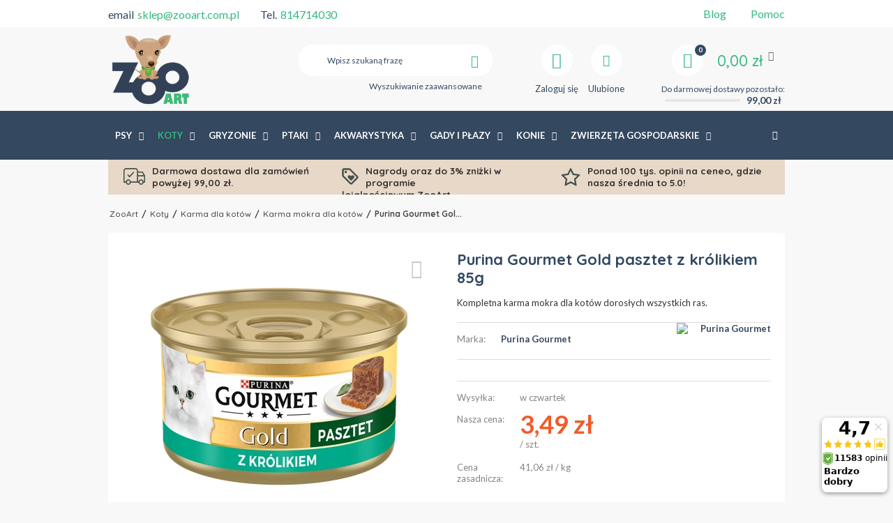

--- FILE ---
content_type: text/html; charset=utf-8
request_url: https://zooart.com.pl/product-pol-60922-Purina-Gourmet-Gold-pasztet-z-krolikiem-85g.html
body_size: 43637
content:
<!DOCTYPE html>
<html lang="pl" ><head><script>(function(w,d,s,l,i){w[l]=w[l]||[];w[l].push({'gtm.start': new Date().getTime(),event:'gtm.js'});var f=d.getElementsByTagName(s)[0], j=d.createElement(s),dl=l!='dataLayer'?'&l='+l:'';j.async=true;j.src= 'https://www.googletagmanager.com/gtm.js?id='+i+dl;f.parentNode.insertBefore(j,f); })(window,document,'script','dataLayer','GTM-5SRZZFV');</script><meta http-equiv="cache-control" content="max-age=31536000"><meta name='viewport' content='user-scalable=no, initial-scale = 1.0, maximum-scale = 1.0, width=device-width'/><meta http-equiv="Content-Type" content="text/html; charset=utf-8"><title>Purina Gourmet Gold pasztet z królikiem 85g | Sklep zoologiczny ZooArt</title><meta name="keywords" content=""><meta name="description" content="Kup teraz Purina Gourmet Gold pasztet z królikiem 85g w korzystnej cenie! Sprawdź pozostałe produkty w sklepie ZooArt, darmowa dostawa od ☛ 95zł!"><link rel="icon" href="/gfx/pol/favicon.ico"><link rel="preconnect" href="https://fonts.gstatic.com"><meta name="theme-color" content="#333333"><meta name="msapplication-navbutton-color" content="#333333"><meta name="apple-mobile-web-app-status-bar-style" content="#333333"><link rel="stylesheet" type="text/css" href="/gfx/pol/style.css.gzip"><script type="text/javascript" src="/gfx/pol/shop.js.gzip"></script><meta name="robots" content="index,follow"><meta name="rating" content="general"><meta property="product:retailer_part_no" content="60922"><meta property="product:price:amount" content="3.49"><meta property="product:category" content="Koty &gt; Karma dla kotów &gt; Karma mokra dla kotów"><meta property="fb:admins" content="2b1c55a11a0768fea1a6414c36445a8a , 100002152153436"><meta property="fb:app_id" content="139830133400769">
<!-- Begin LoginOptions html -->

<style>
#client_new_social .service_item[data-name="service_Apple"]:before, 
#cookie_login_social_more .service_item[data-name="service_Apple"]:before,
.oscop_contact .oscop_login__service[data-service="Apple"]:before {
    display: block;
    height: 2.6rem;
    content: url('/gfx/standards/apple.svg?r=1743165583');
}
.oscop_contact .oscop_login__service[data-service="Apple"]:before {
    height: auto;
    transform: scale(0.8);
}
#client_new_social .service_item[data-name="service_Apple"]:has(img.service_icon):before,
#cookie_login_social_more .service_item[data-name="service_Apple"]:has(img.service_icon):before,
.oscop_contact .oscop_login__service[data-service="Apple"]:has(img.service_icon):before {
    display: none;
}
</style>

<!-- End LoginOptions html -->

<!-- Open Graph -->
<meta property="og:type" content="website"><meta property="og:url" content="https://zooart.com.pl/product-pol-60922-Purina-Gourmet-Gold-pasztet-z-krolikiem-85g.html
"><meta property="og:title" content="Purina Gourmet Gold pasztet z królikiem 85g"><meta property="og:description" content="Kompletna karma mokra dla kotów dorosłych wszystkich ras.
"><meta property="og:site_name" content="ZooArt"><meta property="og:locale" content="pl_PL"><meta property="og:image" content="https://zooart.com.pl/hpeciai/4a43f87c4fd034bb43532f8729d6a253/pol_pl_Purina-Gourmet-Gold-pasztet-z-krolikiem-85g-60922_1.webp"><meta property="og:image:width" content="400"><meta property="og:image:height" content="400"><link rel="manifest" href="https://zooart.com.pl/data/include/pwa/1/manifest.json?t=3"><meta name="apple-mobile-web-app-capable" content="yes"><meta name="apple-mobile-web-app-status-bar-style" content="black"><meta name="apple-mobile-web-app-title" content="ZooArt.com.pl - Sklep zoologiczny"><link rel="apple-touch-icon" href="/data/include/pwa/1/icon-128.png"><link rel="apple-touch-startup-image" href="/data/include/pwa/1/logo-512.png" /><meta name="msapplication-TileImage" content="/data/include/pwa/1/icon-144.png"><meta name="msapplication-TileColor" content="#2F3BA2"><meta name="msapplication-starturl" content="/"><script type="application/javascript">var _adblock = true;</script><script async src="/data/include/advertising.js"></script><script type="application/javascript">var statusPWA = {
                online: {
                    txt: "Połączono z internetem",
                    bg: "#5fa341"
                },
                offline: {
                    txt: "Brak połączenia z internetem",
                    bg: "#eb5467"
                }
            }</script><script async type="application/javascript" src="/ajax/js/pwa_online_bar.js?v=1&r=6"></script><script >
window.dataLayer = window.dataLayer || [];
window.gtag = function gtag() {
dataLayer.push(arguments);
}
gtag('consent', 'default', {
'ad_storage': 'denied',
'analytics_storage': 'denied',
'ad_personalization': 'denied',
'ad_user_data': 'denied',
'wait_for_update': 500
});

gtag('set', 'ads_data_redaction', true);
</script><script id="iaiscript_1" data-requirements="W10=" data-ga4_sel="ga4script">
window.iaiscript_1 = `<${'script'}  class='google_consent_mode_update'>
gtag('consent', 'update', {
'ad_storage': 'granted',
'analytics_storage': 'granted',
'ad_personalization': 'granted',
'ad_user_data': 'granted'
});
</${'script'}>`;
</script>
<!-- End Open Graph -->

<link rel="canonical" href="https://zooart.com.pl/product-pol-60922-Purina-Gourmet-Gold-pasztet-z-krolikiem-85g.html" />

                <!-- Global site tag (gtag.js) -->
                <script  async src="https://www.googletagmanager.com/gtag/js?id=AW-976686408"></script>
                <script >
                    window.dataLayer = window.dataLayer || [];
                    window.gtag = function gtag(){dataLayer.push(arguments);}
                    gtag('js', new Date());
                    
                    gtag('config', 'AW-976686408', {"allow_enhanced_conversions":true});
gtag('config', 'G-0SGQXJ165J');

                </script>
                <link rel="stylesheet" type="text/css" href="/data/designs/xsl/70_5/gfx/pol/custom.css?r=1769032813">
<!-- Begin additional html or js -->


<!--314|1|14-->
<meta name="msvalidate.01" content="A6DDA975599B9E112DA30A39BD72DE2A" />
<!--102|1|52| modified: 2022-11-14 14:00:43-->
<script>var pathname = window.location.pathname;
var href = window.location.href;

if(pathname.substr(1, 6) == 'search') {
$('meta[name=robots]'). remove();
$('head'). append( '<meta name="robots" content="NOINDEX,FOLLOW"/>' );}

if(pathname.substr(1, 7) == 'cat-pol') {
$('meta[name=robots]'). remove();
$('head'). append( '<meta name="robots" content="NOINDEX,FOLLOW"/>' );}

if(pathname.substr(1, 7) == 'tra-pol') {
$('meta[name=robots]'). remove();
$('head'). append( '<meta name="robots" content="NOINDEX,FOLLOW"/>' );}

if(pathname.substr(1, 7) == 'ser-pol') {
$('meta[name=robots]'). remove();
$('head'). append( '<meta name="robots" content="NOINDEX,FOLLOW"/>' );}

if(href.indexOf("?selected_size=onesize") !== -1) {
$('meta[name=robots]'). remove();
$('head'). append( '<meta name="robots" content="NOINDEX,FOLLOW"/>' );}</script>
<!--135|1|52| modified: 2022-12-29 10:48:06-->
<style>
#menu_settings .open_trigger {
display: none;
}

.iai_cookie__consentsActions a.btn.--large.--outline {
    color: #32b97e!important;
}
</style>
<!--160|1|52| modified: 2022-11-14 14:00:43-->
<style>
#ukryty {
    margin-bottom: 15px;
}
</style>
<!--73|1|34| modified: 2021-10-04 20:22:56-->
<style>
.main_page  .main_blog .col-md-4:last-child{
display:none;
}
@media only screen and (max-width: 757px){
.description > div {
display:none; !important;
}
}
</style>
<!--342|1|88| modified: 2024-09-17 08:45:45-->
<style>
a.to_product_card1:hover {
    background: #f25b2a;
    border-color: #f25b2a
}
a.to_product_card1 {
    background: #2ac17f;
    color: #fff;
    text-transform: uppercase;
    text-decoration: none;
    padding: 7px 10px;
    border: 1px solid #2ac17f;
    border-radius: 25px;
    display: inline-block;
    transition: 0.2s all;
    width: 100%;
    min-height: 34px
}

</style>
<!--95|1|49-->
<script>$(function()
{
if($('#menu_basket').attr('data-signin') == 'cookie'){
  console.log('friendly login detected - logging out');
  $.ajax('/login.php?operation=logout');
}
});</script>
<!--96|1|49-->
<style>

.cop_seection .order2_terms_wrapper
{
border-top: 1px solid #ebebeb;
}

#wants_invoice_wrapper
{
border: none;
}

div.btn.order2_terms_checkall
{
margin:15px 0 0;
}

</style>
<!--302|1|106| modified: 2024-10-14 16:32:55-->
<style>

.btn_buy {
cursor: pointer;
}
@media (max-width: 978px) {
	.buy_section {
		margin: 0 10px 10px;
	}
	#error404_hotspot_zone1 .product_wrapper.type_product {
		margin: 0 1px;
	}
}

@media (max-width: 756px) {
	#error404_hotspot_zone1 .product_wrapper.type_product {
		margin: 0 1rem;
	}

	#error404_hotspot_zone1 .slick-track {
		display: flex;
		align-items: stretch;
	}
	#error404_hotspot_zone1 .slick-prev {
		left: -20px !important;
	}
	#error404_hotspot_zone1 .slick-next {
		right: -20px !important;
	}
	#error404_hotspot_zone1 .product_wrapper.type_product {
		height: unset !important;
	}
}

@media (min-width: 979px) {
	#error404_hotspot_zone1 {
		display: flex;
		flex-wrap: wrap;
		justify-content: center;
		gap: 1rem;
		margin-bottom: 1rem;
	}
	#error404_hotspot_zone1::before,
	#error404_hotspot_zone1::after {
		display: none;
	}

	#error404_hotspot_zone1 .product_wrapper.type_product {
		width: calc(50% - 1rem);
	}

	#error404_hotspot_zone1 .product_wrapper.type_product:only-child {
		width: 100%;
	}

	#error404_hotspot_zone1 .product-icon {
		height: auto;
	}

	#error404_hotspot_zone1 .product-icon img {
		display: block !important;
		margin: 0 auto;
	}
}

#error404_hotspot_zone1 .product_wrapper_sub {
	height: 100%;
	display: flex;
	flex-direction: column;
}
#error404_hotspot_zone1 .product-name {
	margin-top: auto;
}
#error404_hotspot_zone1 .product-name {
	height: auto !important;
}

</style>
<!--313|1|112| modified: 2023-11-20 14:22:00-->
<style>
header.clearfix{
max-width: 1170px !important;
}
</style>
<!--321|1|114| modified: 2024-02-07 13:06:49-->
<script>
var kod_producenta = []

</script>
<!--354|1|127-->
<script>/*
 * edrone JavaScript Library.
 * https://edrone.me/
 *
 * GPL licenses.
 * https://edrone.me/integration-license/
*/
(function(srcjs) {
    window._edrone = window._edrone || {};
    _edrone.app_id = "6851632180c4c";
    _edrone.version = "1.1.15";
    _edrone.platform = "iai";
    _edrone.action_type = "other";
    _edrone._old_init = _edrone.init


    fetch(window.location.origin + '/ajax/basket.php')
    .then(function(response) {
        return response.json();
    }).then(function(data) {
        if (data.basket.products.length != 0) {
            localStorage.setItem('iai_basket', JSON.stringify(data));
        }
        if (data.basket.user) {
            _edrone.email = data.basket.user.email ? data.basket.user.email : ''
            _edrone.first_name = data.basket.user.firstname ? data.basket.user.firstname : ''
            _edrone.last_name = data.basket.user.lastname ? data.basket.user.lastname : ''
        }
    });

    var doc = document.createElement('script');
    doc.type = 'text/javascript';
    doc.async = true;
    doc.src = ('https:' == document.location.protocol
        ? 'https:'
        : 'http:') + srcjs;
    var s = document.getElementsByTagName('script')[0];
    s.parentNode.insertBefore(doc, s);
})("//d3bo67muzbfgtl.cloudfront.net/edrone_2_0.js");

            </script>
<!--350|1|124-->
<script src="https://analytics.ahrefs.com/analytics.js" data-key="GZdQQvd0SpZ+PihOafbDTQ" async></script>
<!--357|1|124| modified: 2025-08-11 14:30:28-->
<style>
.osc_item:has(#item_100149-1) {
    display: none !important;
}
</style>

<!-- End additional html or js -->
<script>(function(w,d,s,i,dl){w._ceneo = w._ceneo || function () {
w._ceneo.e = w._ceneo.e || []; w._ceneo.e.push(arguments); };
w._ceneo.e = w._ceneo.e || [];dl=dl===undefined?"dataLayer":dl;
const f = d.getElementsByTagName(s)[0], j = d.createElement(s); j.defer = true;
j.src = "https://ssl.ceneo.pl/ct/v5/script.js?accountGuid=" + i + "&t=" +
Date.now() + (dl ? "&dl=" + dl : ""); f.parentNode.insertBefore(j, f);
})(window, document, "script", "0720cb10-6410-4d0b-a225-ed6b3bbd2109");</script>
                <script>
                if (window.ApplePaySession && window.ApplePaySession.canMakePayments()) {
                    var applePayAvailabilityExpires = new Date();
                    applePayAvailabilityExpires.setTime(applePayAvailabilityExpires.getTime() + 2592000000); //30 days
                    document.cookie = 'applePayAvailability=yes; expires=' + applePayAvailabilityExpires.toUTCString() + '; path=/;secure;'
                    var scriptAppleJs = document.createElement('script');
                    scriptAppleJs.src = "/ajax/js/apple.js?v=3";
                    if (document.readyState === "interactive" || document.readyState === "complete") {
                          document.body.append(scriptAppleJs);
                    } else {
                        document.addEventListener("DOMContentLoaded", () => {
                            document.body.append(scriptAppleJs);
                        });  
                    }
                } else {
                    document.cookie = 'applePayAvailability=no; path=/;secure;'
                }
                </script>
                <script>let paypalDate = new Date();
                    paypalDate.setTime(paypalDate.getTime() + 86400000);
                    document.cookie = 'payPalAvailability_PLN=-1; expires=' + paypalDate.getTime() + '; path=/; secure';
                </script><script src="/data/gzipFile/expressCheckout.js.gz"></script><script src="/inPost/inpostPay.js"></script><script type="text/javascript">
								var google_tag_params = {
								
								ecomm_prodid: '60922',
					      
								ecomm_pagetype: 'projector',
								
								ecomm_totalvalue: '3.49'
								
								};
								</script><script async="async" src="https://www.googletagmanager.com/gtag/js?id=DC-8607759"></script><script>
								  window.dataLayer = window.dataLayer || [];
								  function gtag(){dataLayer.push(arguments);}
								  gtag('js', new Date());
								
								  gtag('config', 'DC-8607759');
								</script><script>
								  gtag('event', 'conversion', {
								    'allow_custom_scripts': true,
										
										'u4': '60922',
										
										
								    'send_to': 'DC-8607759/produ0/rem-z0+standard'
								  });
								</script><noscript><img src="https://ad.doubleclick.net/ddm/activity/src=8607759;type=produ0;cat=rem-z0;u4=60922;dc_lat=;dc_rdid=;tag_for_child_directed_treatment=;ord=1?"></noscript></head><body><noscript><iframe src="https://www.googletagmanager.com/ns.html?id=GTM-5SRZZFV" height="0" width="0" style="display:none;visibility:hidden"></iframe></noscript>
<!-- Begin additional html or js -->


<!--334|1|119| modified: 2024-09-20 08:40:47-->
<script>
    function onSyneriseLoad() {
    SR.init({
        'trackerKey':'50e98770-ba4a-4b05-b1f4-270197ca9ecd',
        'dataLayer':dataLayer,
        'gaVersion': 'GA4',
        'trackingDomain': 'https://api.zooart.com.pl'
    });
    }
    
    (function(s,y,n,e,r,i,se){s['SyneriseObjectNamespace']=r;s[r]=s[r]||[],
    s[r]._t=1*new Date(),s[r]._i=0,s[r]._l=i;var z=y.createElement(n),
    se=y.getElementsByTagName(n)[0];z.async=1;z.src=e;se.parentNode.insertBefore(z,se);
    z.onload=z.onreadystatechange=function(){var rdy=z.readyState;
    if(!rdy||/complete|loaded/.test(z.readyState)){s[i]();z.onload = null;
    z.onreadystatechange=null;}};})(window,document,'script',
    '//web.snrbox.com/synerise-javascript-sdk.min.js','SR', 'onSyneriseLoad');
    </script>
<!--125|1|52-->
<script>$(function() {
 
$('li.product_bundle').each(function() {
        let pLink = $(this).find('a.product-name').attr('href');
        
        if(pLink == '/product-pol-35472-NIESPODZIANKA-DLA-PSA.html')
        {
                $(this).find('a').attr('href', '#').on('click', function(e) {
                        e.preventDefault();
                });
        }
});
 
});</script>

<!-- End additional html or js -->
<div class="pswp" tabindex="-1" role="dialog" aria-hidden="true" style="display: none;"><div class="pswp__bg"></div><div class="pswp__scroll-wrap"><div class="pswp__container"><div class="pswp__item"></div><div class="pswp__item"></div><div class="pswp__item"></div></div><div class="pswp__ui pswp__ui--hidden"><div class="pswp__top-bar"><div class="pswp__counter"></div><button class="pswp__button pswp__fbsclose" title="Close (Esc)"></button><button class="pswp__button pswp__button--share" title="Share"></button><button class="pswp__button pswp__button--fs" title="Toggle fullscreen"></button><button class="pswp__button pswp__button--zoom" title="Zoom in/out"></button><div class="pswp__preloader"><div class="pswp__preloader__icn"><div class="pswp__preloader__cut"><div class="pswp__preloader__donut"></div></div></div></div></div><div class="pswp__share-modal pswp__share-modal--hidden pswp__single-tap"><div class="pswp__share-tooltip"></div></div><button class="pswp__button pswp__button--arrow--left" title="Previous (arrow left)"></button><button class="pswp__button pswp__button--arrow--right" title="Next (arrow right)"></button><div class="pswp__caption"><div class="pswp__caption__center"></div></div></div></div></div><div id="container" class="projector_page 
            
            container"><header class="clearfix "><script type="text/javascript" class="ajaxLoad">
            app_shop.vars.vat_registered = "true";
            app_shop.vars.currency_format = "###,##0.00";
            
                app_shop.vars.currency_before_value = false;
            
                app_shop.vars.currency_space = true;
            
            app_shop.vars.symbol = "zł";
            app_shop.vars.id= "PLN";
            app_shop.vars.baseurl = "http://zooart.com.pl/";
            app_shop.vars.sslurl= "https://zooart.com.pl/";
            app_shop.vars.curr_url= "%2Fproduct-pol-60922-Purina-Gourmet-Gold-pasztet-z-krolikiem-85g.html";
            

            var currency_decimal_separator = ',';
            var currency_grouping_separator = ' ';

            
                app_shop.vars.blacklist_extension = ["exe","com","swf","js","php"];
            
                app_shop.vars.blacklist_mime = ["application/javascript","application/octet-stream","message/http","text/javascript","application/x-deb","application/x-javascript","application/x-shockwave-flash","application/x-msdownload"];
            
                app_shop.urls.contact = "/contact-pol.html";
            </script><div id="viewType" style="display:none"></div><div id="menu_settings" class=" "><div class="menu_settings_bar container"><div class="top_contact"><div>email<a href="mailto:sklep@zooart.com.pl">sklep@zooart.com.pl</a></div><div>Tel.<a href="tel:814714030">814714030</a></div></div><div class="top_contact top_contact2"><div><a href="/blog/">Blog</a></div><div><a href="/Pomoc-ccms-pol-47.html">Pomoc</a></div></div><div class="open_trigger"><span class="hidden-phone flag_txt">zł</span><div class="menu_settings_wrapper visible-phone"><span class="menu_settings_bar"><span class="menu_settings_barlab">Waluta:</span><span class="menu_settings_barval">zł</span></span><span class="menu_settings_bar"><span class="menu_settings_barlab">Kraj dostawy:</span><span class="menu_settings_barval">Polska</span></span></div><i class="icon-angle-down"></i></div><form action="settings.php" method="post"><ul><li><div class="form-group"><label for="menu_settings_country">Kraj odbioru zamówienia </label><select class="form-control" name="country" id="menu_settings_country"><option value="1143020016">Austria</option><option value="1143020022">Belgia</option><option value="1143020033">Bułgaria</option><option value="1143020038">Chorwacja</option><option value="1143020041">Czechy</option><option value="1143020042">Dania</option><option value="1143020051">Estonia</option><option value="1143020056">Finlandia</option><option value="1143020057">Francja</option><option value="1143020062">Grecja</option><option value="1143020075">Hiszpania</option><option value="1143020076">Holandia</option><option value="1143020116">Litwa</option><option value="1143020118">Łotwa</option><option value="1143020117">Luksemburg</option><option value="1143020143">Niemcy</option><option selected value="1143020003">Polska</option><option value="1143020169">Rumunia</option><option value="1143020182">Słowacja</option><option value="1143020183">Słowenia</option><option value="1143020193">Szwecja</option><option value="1143020217">Węgry</option><option value="1143020218">Wielka Brytania</option><option value="1143020220">Włochy</option></select></div><div class="form-group"><label for="menu_settings_curr">Ceny podane w: </label><select class="form-control" name="curr" id="menu_settings_curr"><option value="PLN" selected>zł</option><option value="SEK">Sk (1 zł = 2.5304Sk)
                                                                    </option><option value="RON">RON (1 zł = 0.9494RON)
                                                                    </option><option value="EUR">€ (1 zł = 0.2366€)
                                                                    </option></select></div></li><li class="buttons"><button class="btn-small" type="submit">
                                    Zastosuj zmiany
                                </button></li></ul></form></div></div><div id="logo" data-align="a#css" class="col-md-3 col-xs-12  align_row" data-bg="/data/gfx/mask/pol/top_1_big.jpg"><a href="/" target="_self"><img src="/data/gfx/mask/pol/logo_1_big.png" alt="Logo Internetowy Sklep Zoologiczny ZooArt" width="196" height="196"></a></div><form action="https://zooart.com.pl/search.php" method="get" id="menu_search" class="col-md-4 col-xs-12"><div><input id="menu_search_text" type="text" name="text" class="catcomplete" placeholder="Wpisz szukaną frazę"></div><button type="submit" class="btn"><i class="icon-search"></i></button><a href="https://zooart.com.pl/searching.php" title="Wyszukiwanie zaawansowane">Wyszukiwanie zaawansowane</a></form><div id="menu_basket" data-signin="" class="col-md-5 empty_bsket"><span><span class="bsk_wrap"><a href="/basketedit.php?mode=1"><span class="basket_count hidden-phone">0</span><strong>0,00 zł</strong></a><div class="bt_roll"><div class="bt_roll_sub"><div class="bt_frame"><span class="empty_basket">Brak produktów w koszyku</span></div></div></div></span><div class="free_delivery"><div>
                    Do darmowej dostawy pozostało:
                </div><div class="deliv-info"><div class="deliv-line"><span data-left="99.00" data-max="99.00"></span></div><div class="deliv_price">99,00 zł</div></div></div></span><div><a class="account_link link hidden-phone" href="/login.php" rel="nofollow" title="Zaloguj się"><i class="icon-user"></i><span class="visible-desktop">Zaloguj się</span></a><a class="wishes_link link" href="/basketedit.php?mode=2" rel="nofollow" title="
                        Ulubione
                    "><i class="icon-heart"></i><span class="visible-desktop">Ulubione</span></a></div></div><div id="menu_categories" class="clearfix dl-menuwrapper"><ul id="mobile_menu"><li><a href="/categories.php" class="mobile_menu dl-trigger"><i class="icon-reorder"></i></a></li></ul><ul class="dl-menu"><li><a  href="/pol_n_Psy-148.html" target="_self" title="Psy" >Psy</a><ul class="dl-submenu"><li class="level_2"><a href="/pol_n_Psy_Karma-dla-psow-1340.html" class="level_2 toggle" target="_self">Karma dla psów</a><ul class="dl-submenu"><li><a href="/pol_m_Psy_Karma-dla-psow_Karma-bytowa-dla-psow_Sucha-karma-dla-psow-1345.html" target="_self">Sucha karma dla psów</a></li><li><a href="/pol_m_Psy_Karma-dla-psow_Karma-bytowa-dla-psow_Karma-mokra-dla-psow-1346.html" target="_self">Karma mokra dla psów</a></li><li><a href="/pol_n_Psy_Karma-dla-psow_Karma-weterynaryjna-dla-psow-1344.html" target="_self">Karma weterynaryjna dla psów</a><ul class="dl-submenu"><li><a href="/pol_n_Psy_Karma-dla-psow_Karma-weterynaryjna-dla-psow_Karma-sucha-dla-psow-1347.html" target="_self">Karma sucha dla psów</a></li><li><a href="/pol_n_Psy_Karma-dla-psow_Karma-weterynaryjna-dla-psow_Karma-mokra-dla-psow-1565.html" target="_self">Karma mokra dla psów</a></li></ul></li><li><a href="/pol_m_Psy_Karma-dla-psow_Przysmaki-dla-psow-1343.html" target="_self">Przysmaki dla psów</a></li><li><a href="/pol_n_Psy_Karma-dla-psow_Karma-dedykowana-rasowa-1378.html" target="_self">Karma dedykowana rasowa</a><ul class="dl-submenu"><li><a href="/pol_m_Psy_Karma-dla-psow_Karma-dedykowana-rasowa_Beagle-1618.html" target="_self">Beagle</a></li><li><a href="/pol_m_Psy_Karma-dla-psow_Karma-dedykowana-rasowa_Boxer-1619.html" target="_self">Boxer</a></li><li><a href="/pol_m_Psy_Karma-dla-psow_Karma-dedykowana-rasowa_Bulldog-1620.html" target="_self">Bulldog</a></li><li><a href="/pol_m_Psy_Karma-dla-psow_Karma-dedykowana-rasowa_Cavalier-king-charles-1621.html" target="_self">Cavalier king charles</a></li><li><a href="/pol_m_Psy_Karma-dla-psow_Karma-dedykowana-rasowa_Chihuahua-1622.html" target="_self">Chihuahua</a></li><li class="display_all"><a class="display_all" href="/pol_n_Psy_Karma-dla-psow_Karma-dedykowana-rasowa-1378.html">Pokaż wszystkie</a></li></ul></li><li><a href="/pol_n_Psy_Karma-dla-psow_Podzial-wedlug-firm-1341.html" target="_self">Podział według firm</a><ul class="dl-submenu"><li><a href="/pol_m_Psy_Karma-dla-psow_Podzial-wedlug-firm_Wild-Farm-9017.html" target="_self">Wild Farm</a></li><li><a href="/pol_m_Psy_Karma-dla-psow_Podzial-wedlug-firm_Royal-canin-1510.html" target="_self">Royal canin</a></li><li><a href="/pol_m_Psy_Karma-dla-psow_Podzial-wedlug-firm_Acana-1478.html" target="_self">Acana</a></li><li><a href="/pol_m_Psy_Karma-dla-psow_Podzial-wedlug-firm_Alpha-spirit-1479.html" target="_self">Alpha spirit</a></li><li><a href="/pol_m_Psy_Karma-dla-psow_Podzial-wedlug-firm_Animonda-1481.html" target="_self">Animonda</a></li><li class="display_all"><a class="display_all" href="/pol_n_Psy_Karma-dla-psow_Podzial-wedlug-firm-1341.html">Pokaż wszystkie</a></li></ul></li><li><a href="/pol_n_Psy_Karma-dla-psow_Podzial-wedlug-fazy-zycia-2511.html" target="_self">Podział według fazy życia</a><ul class="dl-submenu"><li><a href="/pol_m_Psy_Karma-dla-psow_Podzial-wedlug-fazy-zycia_Karma-dla-szczeniaka-2512.html" target="_self">Karma dla szczeniaka</a></li><li><a href="/pol_m_Psy_Karma-dla-psow_Podzial-wedlug-fazy-zycia_Karma-dla-psa-juniora-2514.html" target="_self">Karma dla psa juniora</a></li><li><a href="/pol_m_Psy_Karma-dla-psow_Podzial-wedlug-fazy-zycia_Karma-dla-doroslego-psa-2515.html" target="_self">Karma dla dorosłego psa</a></li><li><a href="/pol_m_Psy_Karma-dla-psow_Podzial-wedlug-fazy-zycia_Karma-dla-psa-seniora-2513.html" target="_self">Karma dla psa seniora</a></li></ul></li><li><a href="/pol_n_Psy_Karma-dla-psow_Podzial-Wedlug-Wielkosci-Psa-7050.html" target="_self">Podział Według Wielkości Psa</a><ul class="dl-submenu"><li><a href="/pol_m_Psy_Karma-dla-psow_Podzial-Wedlug-Wielkosci-Psa_Karma-Dla-Psow-Ras-Miniaturowych-7051.html" target="_self">Karma Dla Psów Ras Miniaturowych</a></li><li><a href="/pol_m_Psy_Karma-dla-psow_Podzial-Wedlug-Wielkosci-Psa_Karma-Dla-Psow-Ras-Malych-7052.html" target="_self">Karma Dla Psów Ras Małych</a></li><li><a href="/pol_m_Psy_Karma-dla-psow_Podzial-Wedlug-Wielkosci-Psa_Karma-Dla-Psow-Ras-Srednich-7053.html" target="_self">Karma Dla Psów Ras Średnich</a></li><li><a href="/pol_m_Psy_Karma-dla-psow_Podzial-Wedlug-Wielkosci-Psa_Karma-Dla-Psow-Ras-Duzych-7054.html" target="_self">Karma Dla Psów Ras Dużych</a></li><li><a href="/pol_m_Psy_Karma-dla-psow_Podzial-Wedlug-Wielkosci-Psa_Karma-Dla-Psow-Ras-Olbrzymich-7055.html" target="_self">Karma Dla Psów Ras Olbrzymich</a></li><li class="display_all"><a class="display_all" href="/pol_n_Psy_Karma-dla-psow_Podzial-Wedlug-Wielkosci-Psa-7050.html">Pokaż wszystkie</a></li></ul></li><li><a href="/pol_n_Psy_Karma-dla-psow_Specjalne-potrzeby-psow-4757.html" target="_self">Specjalne potrzeby psów</a><ul class="dl-submenu"><li><a href="/pol_m_Psy_Karma-dla-psow_Specjalne-potrzeby-psow_Wrazliwy-przewod-pokarmowy-4758.html" target="_blank">Wrażliwy przewód pokarmowy</a></li><li><a href="/pol_m_Psy_Karma-dla-psow_Specjalne-potrzeby-psow_Skora-i-siersc-4759.html" target="_self">Skóra i sierść</a></li><li><a href="/pol_m_Psy_Karma-dla-psow_Specjalne-potrzeby-psow_Sterylizacja-4760.html" target="_self">Sterylizacja</a></li><li><a href="/pol_m_Psy_Karma-dla-psow_Specjalne-potrzeby-psow_Prawidlowa-masa-ciala-4761.html" target="_self">Prawidłowa masa ciała</a></li><li><a href="/pol_m_Psy_Karma-dla-psow_Specjalne-potrzeby-psow_Zdrowe-zeby-4762.html" target="_self">Zdrowe zęby</a></li></ul></li><li><a href="/pol_m_Psy_Karma-dla-psow_Karma-bezzbozowa-dla-psa-2518.html" target="_self">Karma bezzbożowa dla psa</a></li><li><a href="/pol_m_Psy_Karma-dla-psow_Pojemnik-na-karme-dla-psa-4456.html" target="_self">Pojemnik na karmę dla psa</a></li><li><a href="/pol_m_Psy_Karma-dla-psow_Mleko-zastepcze-8960.html" target="_self">Mleko zastępcze </a></li></ul></li><li class="level_2"><a href="/pol_n_Psy_Zabawki-dla-psow-1349.html" class="level_2 toggle" target="_self">Zabawki dla psów</a><ul class="dl-submenu"><li><a href="/pol_m_Psy_Zabawki-dla-psow_Pilki-1351.html" target="_self">Piłki</a></li><li><a href="/pol_m_Psy_Zabawki-dla-psow_Gryzaki-1350.html" target="_self">Gryzaki</a></li><li><a href="/pol_m_Psy_Zabawki-dla-psow_Frisbee-1352.html" target="_self">Frisbee</a></li><li><a href="/pol_m_Psy_Zabawki-dla-psow_Pozostale-1670.html" target="_self">Pozostałe</a></li><li><a href="/pol_m_Psy_Zabawki-dla-psow_Edukacyjne-interaktywne-9568.html" target="_self">Edukacyjne, interaktywne</a></li><li><a href="/pol_m_Psy_Zabawki-dla-psow_Wszystkie-zabawki-dla-psow-13626.html" target="_self">Wszystkie zabawki dla psów</a></li></ul></li><li class="level_2"><a href="/pol_n_Psy_Kosmetyki-i-pielegnacja-1353.html" class="level_2 toggle" target="_self">Kosmetyki i pielęgnacja</a><ul class="dl-submenu"><li><a href="/pol_m_Psy_Kosmetyki-i-pielegnacja_Nozyczki-obcinacze-1354.html" target="_self">Nożyczki, obcinacze</a></li><li><a href="/pol_m_Psy_Kosmetyki-i-pielegnacja_Neutralizatory-zapachow-2396.html" target="_self">Neutralizatory zapachów</a></li><li><a href="/pol_m_Psy_Kosmetyki-i-pielegnacja_Nauka-czystosci-1357.html" target="_self">Nauka czystości</a></li><li><a href="/pol_m_Psy_Kosmetyki-i-pielegnacja_Odstraszacze-1358.html" target="_self">Odstraszacze</a></li><li><a href="/pol_m_Psy_Kosmetyki-i-pielegnacja_Perfumy-1934.html" target="_self">Perfumy</a></li><li><a href="/pol_m_Psy_Kosmetyki-i-pielegnacja_Szampony-odzywki-1355.html" target="_self">Szampony, odżywki</a></li></ul></li><li class="level_2"><a href="/pol_n_Psy_Akcesoria-dla-psow-1365.html" class="level_2 toggle" target="_self">Akcesoria dla psów</a><ul class="dl-submenu"><li><a href="/pol_n_Psy_Akcesoria-dla-psow_Miski-stojaki-dozowniki-1366.html" target="_self">Miski, stojaki, dozowniki</a><ul class="dl-submenu"><li><a href="/pol_m_Psy_Akcesoria-dla-psow_Miski-stojaki-dozowniki_Plastikowa-miska-dla-psa-2577.html" target="_self">Plastikowa miska dla psa</a></li><li><a href="/pol_m_Psy_Akcesoria-dla-psow_Miski-stojaki-dozowniki_Miska-spowalniajaca-jedzenie-2522.html" target="_self">Miska spowalniająca jedzenie</a></li><li><a href="/pol_m_Psy_Akcesoria-dla-psow_Miski-stojaki-dozowniki_Miska-metalowa-dla-psa-2523.html" target="_self">Miska metalowa dla psa</a></li><li><a href="/pol_m_Psy_Akcesoria-dla-psow_Miski-stojaki-dozowniki_Dozownik-dla-psa-2576.html" target="_self">Dozownik dla psa</a></li><li><a href="/pol_m_Psy_Akcesoria-dla-psow_Miski-stojaki-dozowniki_Pozostale-4536.html" target="_self">Pozostałe </a></li></ul></li><li><a href="/pol_m_Psy_Akcesoria-dla-psow_Pieluchy-majtki-1367.html" target="_self">Pieluchy, majtki</a></li><li><a href="/pol_n_Psy_Akcesoria-dla-psow_Legowiska-maty-1368.html" target="_self">Legowiska, maty</a><ul class="dl-submenu"><li><a href="/pol_m_Psy_Akcesoria-dla-psow_Legowiska-maty_Legowiska-dla-duzego-psa-2519.html" target="_self">Legowiska dla dużego psa</a></li><li><a href="/pol_m_Psy_Akcesoria-dla-psow_Legowiska-maty_Legowiska-dla-malego-psa-2520.html" target="_self">Legowiska dla małego psa</a></li><li><a href="/pol_m_Psy_Akcesoria-dla-psow_Legowiska-maty_Maty-dla-psa-2578.html" target="_self">Maty dla psa</a></li><li><a href="/pol_m_Psy_Akcesoria-dla-psow_Legowiska-maty_Materace-dla-psa-2579.html" target="_self">Materace dla psa</a></li><li><a href="/pol_m_Psy_Akcesoria-dla-psow_Legowiska-maty_Pontony-dla-psa-2580.html" target="_self">Pontony dla psa</a></li></ul></li><li><a href="/pol_n_Psy_Akcesoria-dla-psow_Szczotki-grzebienie-maszynki-1369.html" target="_self">Szczotki, grzebienie, maszynki</a><ul class="dl-submenu"><li><a href="/pol_m_Psy_Akcesoria-dla-psow_Szczotki-grzebienie-maszynki_Szczotka-dla-psa-2524.html" target="_self">Szczotka dla psa</a></li><li><a href="/pol_m_Psy_Akcesoria-dla-psow_Szczotki-grzebienie-maszynki_Grzebien-dla-psa-2525.html" target="_self">Grzebień dla psa</a></li><li><a href="/pol_m_Psy_Akcesoria-dla-psow_Szczotki-grzebienie-maszynki_Furminator-dla-psa-2526.html" target="_self">Furminator dla psa</a></li><li><a href="/pol_m_Psy_Akcesoria-dla-psow_Szczotki-grzebienie-maszynki_Maszynki-do-strzyzenia-5001.html" target="_self">Maszynki do strzyżenia</a></li></ul></li><li><a href="/pol_m_Psy_Akcesoria-dla-psow_Transportery-torby-1370.html" target="_self">Transportery, torby</a></li><li><a href="/pol_m_Psy_Akcesoria-dla-psow_Klatki-kojce-4549.html" target="_self">Klatki, kojce</a></li><li><a href="/pol_m_Psy_Akcesoria-dla-psow_Drzwiczki-rampy-2045.html" target="_self">Drzwiczki, rampy</a></li><li><a href="/pol_m_Psy_Akcesoria-dla-psow_Pozostale-1666.html" target="_self">Pozostałe</a></li><li><a href="/pol_m_Psy_Akcesoria-dla-psow_Budy-4353.html" target="_self">Budy</a></li><li><a href="/pol_m_Psy_Akcesoria-dla-psow_Tabliczka-ostrzegawcza-pies-4457.html" target="_self">Tabliczka ostrzegawcza pies</a></li></ul></li><li class="level_2"><a href="/pol_n_Psy_Na-spacer-1359.html" class="level_2 toggle" target="_self">Na spacer</a><ul class="dl-submenu"><li><a href="/pol_n_Psy_Na-spacer_Szelki-smycze-obroze-1361.html" target="_self">Szelki, smycze, obroże</a><ul class="dl-submenu"><li><a href="/pol_m_Psy_Na-spacer_Szelki-smycze-obroze_Smycze-zwykle-2039.html" target="_self">Smycze zwykłe</a></li><li><a href="/pol_m_Psy_Na-spacer_Szelki-smycze-obroze_Smycze-automatyczne-tasmowe-2040.html" target="_self">Smycze automatyczne taśmowe</a></li><li><a href="/pol_m_Psy_Na-spacer_Szelki-smycze-obroze_Smycze-automatyczne-linkowe-2041.html" target="_self">Smycze automatyczne linkowe</a></li><li><a href="/pol_m_Psy_Na-spacer_Szelki-smycze-obroze_Szelki-2406.html" target="_self">Szelki</a></li><li><a href="/pol_m_Psy_Na-spacer_Szelki-smycze-obroze_Obroze-2407.html" target="_self">Obroże</a></li></ul></li><li><a href="/pol_m_Psy_Na-spacer_Kagance-kolczatki-1360.html" target="_self">Kagańce, kolczatki</a></li><li><a href="/pol_m_Psy_Na-spacer_Sport-1362.html" target="_self">Sport</a></li><li><a href="/pol_m_Psy_Na-spacer_Worki-na-nieczystosci-1364.html" target="_self">Worki na nieczystości</a></li><li><a href="/pol_m_Psy_Na-spacer_Sakiewki-na-pokarm-4449.html" target="_self">Sakiewki na pokarm</a></li><li><a href="/pol_m_Psy_Na-spacer_Adresowka-dla-psa-4455.html" target="_self">Adresówka dla psa</a></li><li><a href="/pol_m_Psy_Na-spacer_Ubrania-i-dodatki-4548.html" target="_self">Ubrania i dodatki</a></li></ul></li><li class="level_2"><a href="/pol_n_Psy_Zdrowie-1371.html" class="level_2 toggle" target="_self">Zdrowie</a><ul class="dl-submenu"><li><a href="/pol_m_Psy_Zdrowie_Higiena-jamy-ustnej-1372.html" target="_self">Higiena jamy ustnej</a><ul class="dl-submenu"><li><a href="/pol_m_Psy_Zdrowie_Higiena-jamy-ustnej_Szczoteczka-do-zebow-dla-psa-2527.html" target="_self">Szczoteczka do zębów dla psa</a></li><li><a href="/pol_m_Psy_Zdrowie_Higiena-jamy-ustnej_Preparaty-do-higieny-jamy-ustnej-psa-2528.html" target="_self">Preparaty do higieny jamy ustnej psa</a></li></ul></li><li><a href="/pol_n_Psy_Zdrowie_Pielegnacja-oczu-i-uszu-1373.html" target="_self">Pielęgnacja oczu i uszu</a><ul class="dl-submenu"><li><a href="/pol_m_Psy_Zdrowie_Pielegnacja-oczu-i-uszu_Krople-do-oczu-dla-psa-2529.html" target="_self">Krople do oczu dla psa</a></li><li><a href="/pol_m_Psy_Zdrowie_Pielegnacja-oczu-i-uszu_Krople-do-uszu-dla-psa-2530.html" target="_self">Krople do uszu dla psa</a></li></ul></li><li><a href="/pol_m_Psy_Zdrowie_Witaminy-odzywki-1374.html" target="_self">Witaminy, odżywki</a><ul class="dl-submenu"><li><a href="/pol_n_Psy_Zdrowie_Witaminy-odzywki_Podzial-ze-wzgledu-na-przeznaczenie-witamin-2531.html" target="_self">Podział ze względu na przeznaczenie witamin</a></li><li><a href="/pol_m_Psy_Zdrowie_Witaminy-odzywki_Kondycja-4699.html" target="_self">Kondycja</a></li></ul></li><li><a href="/pol_n_Psy_Zdrowie_Na-pchly-i-kleszcze-1375.html" target="_self">Na pchły i kleszcze</a><ul class="dl-submenu"><li><a href="/pol_m_Psy_Zdrowie_Na-pchly-i-kleszcze_Obroze-na-pchly-i-kleszcze-dla-psa-2545.html" target="_self">Obroże na pchły i kleszcze dla psa</a></li><li><a href="/pol_m_Psy_Zdrowie_Na-pchly-i-kleszcze_Krople-na-pchly-i-kleszcze-dla-psa-2546.html" target="_self">Krople na pchły i kleszcze dla psa</a></li><li><a href="/pol_m_Psy_Zdrowie_Na-pchly-i-kleszcze_Spraye-na-pchly-i-kleszcze-2600.html" target="_self">Spray'e na pchły i kleszcze</a></li><li><a href="/pol_m_Psy_Zdrowie_Na-pchly-i-kleszcze_Pesety-4443.html" target="_self">Pęsety</a></li><li><a href="/pol_m_Psy_Zdrowie_Na-pchly-i-kleszcze_Tabletki-na-pchly-i-kleszcze-7738.html" target="_self">Tabletki na pchły i kleszcze</a></li><li class="display_all"><a class="display_all" href="/pol_n_Psy_Zdrowie_Na-pchly-i-kleszcze-1375.html">Pokaż wszystkie</a></li></ul></li><li><a href="/pol_m_Psy_Zdrowie_Olejki-CBD-5052.html" target="_self">Olejki CBD</a></li><li><a href="/pol_m_Psy_Zdrowie_Na-uspokojenie-1660.html" target="_self">Na uspokojenie</a></li><li><a href="/pol_m_Psy_Zdrowie_Dermatologia-i-pielegnacja-2467.html" target="_self">Dermatologia i pielęgnacja </a></li><li><a href="/pol_m_Psy_Zdrowie_Lapy-2471.html" target="_self">Łapy</a></li><li><a href="/pol_m_Psy_Zdrowie_Na-odrobaczanie-4462.html" target="_self">Na odrobaczanie</a></li><li><a href="/pol_m_Psy_Zdrowie_Ksiazeczki-zdrowia-7790.html" target="_self">Książeczki zdrowia</a></li><li><a href="/pol_m_Psy_Zdrowie_Testy-diagnostyczne-8282.html" target="_self">Testy diagnostyczne </a></li></ul></li><li class="level_2"><a href="/pol_m_Psy_Czystosc-2478.html" class="level_2 toggle" target="_self">Czystość</a><ul class="dl-submenu"><li><a href="/pol_m_Psy_Czystosc_Neutralizatory-zapachow-2479.html" target="_self">Neutralizatory zapachów</a></li><li><a href="/pol_m_Psy_Czystosc_Kuwety-2594.html" target="_self">Kuwety</a></li></ul></li></ul></li><li><a  href="/pol_n_Koty-164.html" target="_self" title="Koty" class="dl-active" >Koty</a><ul class="dl-submenu"><li class="level_2"><a href="/pol_n_Koty_Karma-dla-kotow-1376.html" class="level_2 toggle dl-active" target="_self">Karma dla kotów</a><ul class="dl-submenu"><li><a href="/pol_m_Koty_Karma-dla-kotow_Karma-bytowa-dla-kotow_Karma-sucha-dla-kotow-1379.html" target="_self">Karma sucha dla kotów</a></li><li><a href="/pol_m_Koty_Karma-dla-kotow_Karma-bytowa-dla-kotow_Karma-mokra-dla-kotow-1380.html" class="dl-active" target="_self">Karma mokra dla kotów</a></li><li><a href="/pol_n_Koty_Karma-dla-kotow_Karma-weterynaryjna-dla-kotow-1381.html" target="_self">Karma weterynaryjna dla kotów</a><ul class="dl-submenu"><li><a href="/pol_n_Koty_Karma-dla-kotow_Karma-weterynaryjna-dla-kotow_Karma-sucha-dla-kotow-1382.html" target="_self">Karma sucha dla kotów</a></li><li><a href="/pol_n_Koty_Karma-dla-kotow_Karma-weterynaryjna-dla-kotow_Karma-mokra-dla-kotow-1600.html" target="_self">Karma mokra dla kotów</a></li></ul></li><li><a href="/pol_n_Koty_Karma-dla-kotow_Karma-dedykowana-rasowa-1384.html" target="_self">Karma dedykowana rasowa</a><ul class="dl-submenu"><li><a href="/pol_m_Koty_Karma-dla-kotow_Karma-dedykowana-rasowa_Kot-bengalski-1637.html" target="_self">Kot bengalski</a></li><li><a href="/pol_m_Koty_Karma-dla-kotow_Karma-dedykowana-rasowa_Kot-brytyjski-krotkowlosy-1638.html" target="_self">Kot brytyjski krótkowłosy</a></li><li><a href="/pol_m_Koty_Karma-dla-kotow_Karma-dedykowana-rasowa_Maine-coon-1639.html" target="_self">Maine coon</a></li><li><a href="/pol_m_Koty_Karma-dla-kotow_Karma-dedykowana-rasowa_Kot-norweski-lesny-1640.html" target="_self">Kot norweski leśny</a></li><li><a href="/pol_m_Koty_Karma-dla-kotow_Karma-dedykowana-rasowa_Kot-perski-1641.html" target="_self">Kot perski</a></li><li class="display_all"><a class="display_all" href="/pol_n_Koty_Karma-dla-kotow_Karma-dedykowana-rasowa-1384.html">Pokaż wszystkie</a></li></ul></li><li><a href="/pol_n_Koty_Karma-dla-kotow_Podzial-wedlug-firm-1385.html" target="_self">Podział według firm</a><ul class="dl-submenu"><li><a href="/pol_m_Koty_Karma-dla-kotow_Podzial-wedlug-firm_Wild-Farm-9143.html" target="_self">Wild Farm</a></li><li><a href="/pol_m_Koty_Karma-dla-kotow_Podzial-wedlug-firm_Royal-Canin-1543.html" target="_self">Royal Canin</a></li><li><a href="/pol_m_Koty_Karma-dla-kotow_Podzial-wedlug-firm_Acana-1513.html" target="_self">Acana</a></li><li><a href="/pol_m_Koty_Karma-dla-kotow_Podzial-wedlug-firm_Animonda-1515.html" target="_self">Animonda</a></li><li><a href="/pol_m_Koty_Karma-dla-kotow_Podzial-wedlug-firm_Applaws-1516.html" target="_self">Applaws</a></li><li class="display_all"><a class="display_all" href="/pol_n_Koty_Karma-dla-kotow_Podzial-wedlug-firm-1385.html">Pokaż wszystkie</a></li></ul></li><li><a href="/pol_n_Koty_Karma-dla-kotow_Podzial-wedlug-fazy-zycia-2547.html" target="_self">Podział według fazy życia</a><ul class="dl-submenu"><li><a href="/pol_m_Koty_Karma-dla-kotow_Podzial-wedlug-fazy-zycia_Karma-dla-kociat-2548.html" target="_self">Karma dla kociąt</a></li><li><a href="/pol_m_Koty_Karma-dla-kotow_Podzial-wedlug-fazy-zycia_Karma-dla-kota-juniora-2550.html" target="_self">Karma dla kota juniora</a></li><li><a href="/pol_m_Koty_Karma-dla-kotow_Podzial-wedlug-fazy-zycia_Karma-dla-kota-doroslego-2551.html" target="_self">Karma dla kota dorosłego</a></li><li><a href="/pol_m_Koty_Karma-dla-kotow_Podzial-wedlug-fazy-zycia_Karma-dla-kota-seniora-2549.html" target="_self">Karma dla kota seniora</a></li></ul></li><li><a href="/pol_m_Koty_Karma-dla-kotow_Przysmaki-dla-kota-1386.html" target="_self">Przysmaki dla kota</a></li><li><a href="/pol_n_Koty_Karma-dla-kotow_Specjalne-potrzeby-kotow-4763.html" target="_self">Specjalne potrzeby kotów</a><ul class="dl-submenu"><li><a href="/pol_m_Koty_Karma-dla-kotow_Specjalne-potrzeby-kotow_Wrazliwy-przewod-pokarmowy-4764.html" target="_self">Wrażliwy przewód pokarmowy</a></li><li><a href="/pol_m_Koty_Karma-dla-kotow_Specjalne-potrzeby-kotow_Skora-i-siersc-4765.html" target="_self">Skóra i sierść</a></li><li><a href="/pol_m_Koty_Karma-dla-kotow_Specjalne-potrzeby-kotow_Kule-wlosowe-4766.html" target="_self">Kule włosowe</a></li><li><a href="/pol_m_Koty_Karma-dla-kotow_Specjalne-potrzeby-kotow_Sterylizacja-4767.html" target="_self">Sterylizacja</a></li><li><a href="/pol_m_Koty_Karma-dla-kotow_Specjalne-potrzeby-kotow_Prawidlowa-masa-ciala-4768.html" target="_self">Prawidłowa masa ciała</a></li><li class="display_all"><a class="display_all" href="/pol_n_Koty_Karma-dla-kotow_Specjalne-potrzeby-kotow-4763.html">Pokaż wszystkie</a></li></ul></li><li><a href="/pol_m_Koty_Karma-dla-kotow_Karma-na-kule-wlosowe-1583.html" target="_self">Karma na kule włosowe</a></li><li><a href="/pol_m_Koty_Karma-dla-kotow_Karma-bezzbozowa-dla-kota-2552.html" target="_self">Karma bezzbożowa dla kota</a></li><li><a href="/pol_m_Koty_Karma-dla-kotow_Pojemnik-na-karme-dla-kota-4458.html" target="_self">Pojemnik na karmę dla kota</a></li></ul></li><li class="level_2"><a href="/pol_n_Koty_Zabawki-dla-kotow-1387.html" class="level_2 toggle" target="_self">Zabawki dla kotów</a><ul class="dl-submenu"><li><a href="/pol_m_Koty_Zabawki-dla-kotow_Wedki-1388.html" target="_self">Wędki</a></li><li><a href="/pol_m_Koty_Zabawki-dla-kotow_Pileczki-1389.html" target="_self">Piłeczki</a></li><li><a href="/pol_m_Koty_Zabawki-dla-kotow_Myszki-1391.html" target="_self">Myszki</a></li><li><a href="/pol_m_Koty_Zabawki-dla-kotow_Pozostale-1659.html" target="_self">Pozostałe</a></li></ul></li><li class="level_2"><a href="/pol_n_Koty_Kosmetyki-i-pielegnacja-1392.html" class="level_2 toggle" target="_self">Kosmetyki i pielęgnacja</a><ul class="dl-submenu"><li><a href="/pol_m_Koty_Kosmetyki-i-pielegnacja_Nozyczki-obcinacze-1393.html" target="_self">Nożyczki, obcinacze</a></li><li><a href="/pol_m_Koty_Kosmetyki-i-pielegnacja_Szampony-odzywki-1394.html" target="_self">Szampony, odżywki</a></li><li><a href="/pol_m_Koty_Kosmetyki-i-pielegnacja_Szczotki-grzebienie-1395.html" target="_self">Szczotki, grzebienie</a></li><li><a href="/pol_m_Koty_Kosmetyki-i-pielegnacja_Odstraszacze-1397.html" target="_self">Odstraszacze</a></li></ul></li><li class="level_2"><a href="/pol_m_Koty_Na-spacer-1398.html" class="level_2 toggle" target="_self">Na spacer</a><ul class="dl-submenu"><li><a href="/pol_m_Koty_Na-spacer_Szelki-1399.html" target="_self">Szelki</a></li><li><a href="/pol_n_Koty_Na-spacer_Obroze-smycze-1401.html" target="_self">Obroże, smycze</a><ul class="dl-submenu"><li><a href="/pol_m_Koty_Na-spacer_Obroze-smycze_Smycze-zwykle-2042.html" target="_self">Smycze zwykłe</a></li><li><a href="/pol_m_Koty_Na-spacer_Obroze-smycze_Smycze-automatyczne-tasmowe-2043.html" target="_self">Smycze automatyczne taśmowe</a></li><li><a href="/pol_m_Koty_Na-spacer_Obroze-smycze_Smycze-automatyczne-linkowe-2044.html" target="_self">Smycze automatyczne linkowe</a></li><li><a href="/pol_m_Koty_Na-spacer_Obroze-smycze_Obroze-4453.html" target="_self">Obroże</a></li></ul></li><li><a href="/pol_m_Koty_Na-spacer_Sakiewki-na-pokarm-4448.html" target="_self">Sakiewki na pokarm</a></li><li><a href="/pol_m_Koty_Na-spacer_Adresowka-dla-kota-4459.html" target="_self">Adresówka dla kota</a></li></ul></li><li class="level_2"><a href="/pol_n_Koty_Akcesoria-dla-kotow-1402.html" class="level_2 toggle" target="_self">Akcesoria dla kotów</a><ul class="dl-submenu"><li><a href="/pol_m_Koty_Akcesoria-dla-kotow_Miski-stojaki-dozowniki-1403.html" target="_self">Miski, stojaki, dozowniki</a></li><li><a href="https://zooart.com.pl/pol_m_Koty_Kosmetyki-i-pielegnacja_Szczotki-grzebienie-1395.html" target="_self">Szczotki, grzebienie</a></li><li><a href="/pol_m_Koty_Akcesoria-dla-kotow_Legowiska-maty-budki-1405.html" target="_self">Legowiska, maty, budki</a></li><li><a href="/pol_m_Koty_Akcesoria-dla-kotow_Transportery-torby-1407.html" target="_self">Transportery, torby</a></li><li><a href="/pol_m_Koty_Akcesoria-dla-kotow_Drapaki-1404.html" target="_self">Drapaki</a></li><li><a href="/pol_m_Koty_Akcesoria-dla-kotow_Drzwiczki-rampy-2049.html" target="_self">Drzwiczki, rampy</a></li><li><a href="/pol_m_Koty_Akcesoria-dla-kotow_Pozostale-1658.html" target="_self">Pozostałe</a></li><li><a href="/pol_m_Koty_Akcesoria-dla-kotow_Tabliczka-ostrzegawcza-kot-4460.html" target="_self">Tabliczka ostrzegawcza kot</a></li><li><a href="/pol_m_Koty_Akcesoria-dla-kotow_Kocimietka-4461.html" target="_self">Kocimiętka</a></li><li><a href="/pol_m_Koty_Akcesoria-dla-kotow_Obcinacze-5078.html" target="_self">Obcinacze </a></li></ul></li><li class="level_2"><a href="/pol_n_Koty_Zdrowie-1408.html" class="level_2 toggle" target="_self">Zdrowie</a><ul class="dl-submenu"><li><a href="/pol_m_Koty_Zdrowie_Higiena-jamy-ustnej-1409.html" target="_self">Higiena jamy ustnej</a><ul class="dl-submenu"><li><a href="/pol_m_Koty_Zdrowie_Higiena-jamy-ustnej_Pasta-do-zebow-dla-kota-2555.html" target="_self">Pasta do zębów dla kota</a></li><li><a href="/pol_m_Koty_Zdrowie_Higiena-jamy-ustnej_Szczoteczka-do-zebow-dla-kota-2556.html" target="_self">Szczoteczka do zębów dla kota</a></li></ul></li><li><a href="/pol_m_Koty_Zdrowie_Pielegnacja-oczu-i-uszu-1410.html" target="_self">Pielęgnacja oczu i uszu</a><ul class="dl-submenu"><li><a href="/pol_m_Koty_Zdrowie_Pielegnacja-oczu-i-uszu_Krople-do-oczu-dla-kota-2557.html" target="_self">Krople do oczu dla kota</a></li><li><a href="/pol_m_Koty_Zdrowie_Pielegnacja-oczu-i-uszu_Krople-do-uszu-dla-kota-2558.html" target="_self">Krople do uszu dla kota</a></li></ul></li><li><a href="/pol_m_Koty_Zdrowie_Witaminy-odzywki-2559.html" target="_self">Witaminy, odżywki</a><ul class="dl-submenu"><li><a href="/pol_n_Koty_Zdrowie_Witaminy-odzywki_Podzial-ze-wzgledu-na-przeznaczenie-witamin-2560.html" target="_self">Podział ze względu na przeznaczenie witamin</a></li></ul></li><li><a href="/pol_n_Koty_Zdrowie_Na-pchly-i-kleszcze-1412.html" target="_self">Na pchły i kleszcze</a><ul class="dl-submenu"><li><a href="/pol_m_Koty_Zdrowie_Na-pchly-i-kleszcze_Obroze-na-pchly-i-kleszcze-dla-kota-2574.html" target="_self">Obroże na pchły i kleszcze dla kota</a></li><li><a href="/pol_m_Koty_Zdrowie_Na-pchly-i-kleszcze_Krople-na-pchly-i-kleszcze-dla-kota-2575.html" target="_self">Krople na pchły i kleszcze dla kota</a></li><li><a href="/pol_m_Koty_Zdrowie_Na-pchly-i-kleszcze_Spraye-na-pchly-i-kleszcze-2596.html" target="_self">Spray'e na pchły i kleszcze</a></li><li><a href="/pol_m_Koty_Zdrowie_Na-pchly-i-kleszcze_Pesety-4444.html" target="_self">Pęsety</a></li><li><a href="/pol_m_Koty_Zdrowie_Na-pchly-i-kleszcze_Szampony-4644.html" target="_self">Szampony</a></li><li class="display_all"><a class="display_all" href="/pol_n_Koty_Zdrowie_Na-pchly-i-kleszcze-1412.html">Pokaż wszystkie</a></li></ul></li><li><a href="/pol_m_Koty_Zdrowie_Na-uspokojenie-2439.html" target="_self">Na uspokojenie</a></li><li><a href="/pol_m_Koty_Zdrowie_Olejki-CBD-5053.html" target="_self">Olejki CBD</a></li><li><a href="/pol_m_Koty_Zdrowie_Dermatologia-i-pielegnacja-2468.html" target="_self">Dermatologia i pielęgnacja </a></li><li><a href="/pol_m_Koty_Zdrowie_Lapy-2472.html" target="_self">Łapy</a></li><li><a href="/pol_m_Koty_Zdrowie_Na-odrobaczanie-4451.html" target="_self">Na odrobaczanie</a></li><li><a href="/pol_m_Koty_Zdrowie_Ksiazeczki-zdrowia-7791.html" target="_self">Książeczki zdrowia</a></li><li><a href="/pol_m_Koty_Zdrowie_Testy-diagnostyczne-8283.html" target="_self">Testy diagnostyczne </a></li><li><a href="/pol_m_Koty_Zdrowie_Na-odklaczanie-8824.html" target="_self">Na odkłaczanie </a></li></ul></li><li class="level_2"><a href="/pol_n_Koty_Czystosc-1413.html" class="level_2 toggle" target="_self">Czystość</a><ul class="dl-submenu"><li><a href="/pol_n_Koty_Czystosc_Zwirki-270.html" target="_self">Żwirki</a><ul class="dl-submenu"><li><a href="/pol_m_Koty_Czystosc_Zwirki_Zbrylajace-4501.html" target="_self">Zbrylające</a></li><li><a href="/pol_m_Koty_Czystosc_Zwirki_Bentonitowe-346.html" target="_self">Bentonitowe</a></li><li><a href="/pol_m_Koty_Czystosc_Zwirki_Drewniane-347.html" target="_self">Drewniane</a></li><li><a href="/pol_m_Koty_Czystosc_Zwirki_Silikonowe-krzemionkowe-349.html" target="_self">Silikonowe (krzemionkowe)</a></li><li><a href="/pol_m_Koty_Czystosc_Zwirki_Tofu-4428.html" target="_self">Tofu</a></li><li class="display_all"><a class="display_all" href="/pol_n_Koty_Czystosc_Zwirki-270.html">Pokaż wszystkie</a></li></ul></li><li><a href="/pol_m_Koty_Czystosc_Kuwety-toalety-i-lopatki-1414.html" target="_self">Kuwety, toalety i łopatki</a><ul class="dl-submenu"><li><a href="/pol_m_Koty_Czystosc_Kuwety-toalety-i-lopatki_Kuweta-dla-kota-odkryta-2553.html" target="_self">Kuweta dla kota odkryta</a></li><li><a href="/pol_m_Koty_Czystosc_Kuwety-toalety-i-lopatki_Kuweta-dla-kota-zakryta-2554.html" target="_self">Kuweta dla kota zakryta</a></li><li><a href="/pol_m_Koty_Czystosc_Kuwety-toalety-i-lopatki_Lopatki-do-nieczystosci-2595.html" target="_self">Łopatki do nieczystości</a></li><li><a href="/pol_m_Koty_Czystosc_Kuwety-toalety-i-lopatki_Wycieraczki-pod-kuwety-4430.html" target="_self">Wycieraczki pod kuwety</a></li><li><a href="/pol_m_Koty_Czystosc_Kuwety-toalety-i-lopatki_Filtry-do-kuwet-5011.html" target="_self">Filtry do kuwet</a></li></ul></li><li><a href="/pol_m_Koty_Czystosc_Neutralizatory-zapachow-1415.html" target="_self">Neutralizatory zapachów</a></li><li><a href="/pol_m_Koty_Czystosc_Nauka-czystosci-1416.html" target="_self">Nauka czystości</a></li><li><a href="/pol_m_Koty_Czystosc_Dezynfekcja-7812.html" target="_self">Dezynfekcja</a></li></ul></li></ul></li><li><a  href="/pol_n_Gryzonie-165.html" target="_self" title="Gryzonie" >Gryzonie</a><ul class="dl-submenu"><li class="level_2"><a href="/pol_n_Gryzonie_Karma-dla-gryzoni-1418.html" class="level_2 toggle" target="_self">Karma dla gryzoni</a><ul class="dl-submenu"><li><a href="/pol_n_Gryzonie_Karma-dla-gryzoni_Podstawowa-1422.html" target="_self">Podstawowa</a><ul class="dl-submenu"><li><a href="/pol_m_Gryzonie_Karma-dla-gryzoni_Podstawowa_Dla-chomika-1644.html" target="_self">Dla chomika</a></li><li><a href="/pol_m_Gryzonie_Karma-dla-gryzoni_Podstawowa_Dla-fretki-1645.html" target="_self">Dla fretki</a></li><li><a href="/pol_m_Gryzonie_Karma-dla-gryzoni_Podstawowa_Dla-koszatniczki-1646.html" target="_self">Dla koszatniczki</a></li><li><a href="/pol_m_Gryzonie_Karma-dla-gryzoni_Podstawowa_Dla-krolika-1647.html" target="_self">Dla królika</a></li><li><a href="/pol_m_Gryzonie_Karma-dla-gryzoni_Podstawowa_Dla-myszy-i-myszoskoczka-1648.html" target="_self">Dla myszy i myszoskoczka</a></li><li class="display_all"><a class="display_all" href="/pol_n_Gryzonie_Karma-dla-gryzoni_Podstawowa-1422.html">Pokaż wszystkie</a></li></ul></li><li><a href="/pol_m_Gryzonie_Karma-dla-gryzoni_Kostki-mineralne-wapienka-1423.html" target="_self">Kostki mineralne, wapienka</a></li><li><a href="/pol_m_Gryzonie_Karma-dla-gryzoni_Przysmaki-kolby-1424.html" target="_self">Przysmaki, kolby</a></li></ul></li><li class="level_2"><a href="/pol_n_Gryzonie_Akcesoria-dla-gryzoni-1420.html" class="level_2 toggle" target="_self">Akcesoria dla gryzoni</a><ul class="dl-submenu"><li><a href="/pol_m_Gryzonie_Akcesoria-dla-gryzoni_Domki-legowiska-klatki-1427.html" target="_self">Domki, lęgowiska, klatki</a></li><li><a href="/pol_m_Gryzonie_Akcesoria-dla-gryzoni_Miski-poidelka-1428.html" target="_self">Miski, poidełka</a></li><li><a href="/pol_m_Gryzonie_Akcesoria-dla-gryzoni_Tunele-drabinki-kolowrotki-1429.html" target="_self">Tunele, drabinki, kołowrotki</a></li><li><a href="/pol_m_Gryzonie_Akcesoria-dla-gryzoni_Transportery-1430.html" target="_self">Transportery</a></li></ul></li><li class="level_2"><a href="/pol_n_Gryzonie_Czystosc-1421.html" class="level_2 toggle" target="_self">Czystość</a><ul class="dl-submenu"><li><a href="/pol_m_Gryzonie_Czystosc_Kuwety-1431.html" target="_self">Kuwety</a></li><li><a href="/pol_m_Gryzonie_Czystosc_Neutralizatory-zapachow-1432.html" target="_self">Neutralizatory zapachów</a></li><li><a href="/pol_m_Gryzonie_Czystosc_Szampony-odzywki-1665.html" target="_self">Szampony, odżywki</a></li><li><a href="/pol_m_Gryzonie_Czystosc_Sciolki-zwirki-i-piaski-1433.html" target="_self">Ściółki, żwirki i piaski</a></li><li><a href="/pol_m_Gryzonie_Czystosc_Pielegnacja-4413.html" target="_self">Pielęgnacja</a></li></ul></li><li class="level_2"><a href="/pol_m_Gryzonie_Szelki-i-smycze-4414.html" class="level_2" target="_self">Szelki i smycze</a></li><li class="level_2"><a href="/pol_m_Gryzonie_Zdrowie-4507.html" class="level_2 toggle" target="_self">Zdrowie</a><ul class="dl-submenu"><li><a href="/pol_m_Gryzonie_Zdrowie_Witaminy-4508.html" target="_self">Witaminy</a></li></ul></li></ul></li><li><a  href="/pol_n_Ptaki-166.html" target="_self" title="Ptaki" >Ptaki</a><ul class="dl-submenu"><li class="level_2"><a href="/pol_n_Ptaki_Karma-dla-ptakow-1434.html" class="level_2 toggle" target="_self">Karma dla ptaków</a><ul class="dl-submenu"><li><a href="/pol_n_Ptaki_Karma-dla-ptakow_Podstawowa-1438.html" target="_self">Podstawowa</a><ul class="dl-submenu"><li><a href="/pol_m_Ptaki_Karma-dla-ptakow_Podstawowa_Dla-duzych-papug-1652.html" target="_self">Dla dużych papug</a></li><li><a href="/pol_m_Ptaki_Karma-dla-ptakow_Podstawowa_Dla-kanarka-1653.html" target="_self">Dla kanarka</a></li><li><a href="/pol_m_Ptaki_Karma-dla-ptakow_Podstawowa_Dla-nimfy-1655.html" target="_self">Dla nimfy</a></li><li><a href="/pol_m_Ptaki_Karma-dla-ptakow_Podstawowa_Dla-papuzki-falistej-1656.html" target="_self">Dla papużki falistej</a></li><li><a href="/pol_m_Ptaki_Karma-dla-ptakow_Podstawowa_Dla-zeberek-1657.html" target="_self">Dla zeberek</a></li><li class="display_all"><a class="display_all" href="/pol_n_Ptaki_Karma-dla-ptakow_Podstawowa-1438.html">Pokaż wszystkie</a></li></ul></li><li><a href="/pol_m_Ptaki_Karma-dla-ptakow_Kostki-mineralne-wapienka-1439.html" target="_self">Kostki mineralne, wapienka</a></li><li><a href="/pol_m_Ptaki_Karma-dla-ptakow_Przysmaki-kolby-1440.html" target="_self">Przysmaki, kolby</a></li></ul></li><li class="level_2"><a href="/pol_n_Ptaki_Akcesoria-dla-ptakow-1436.html" class="level_2 toggle" target="_self">Akcesoria dla ptaków</a><ul class="dl-submenu"><li><a href="/pol_m_Ptaki_Akcesoria-dla-ptakow_Karmidelka-poidelka-1443.html" target="_self">Karmidełka, poidełka</a></li><li><a href="/pol_m_Ptaki_Akcesoria-dla-ptakow_Klatki-1444.html" target="_self">Klatki</a></li></ul></li><li class="level_2"><a href="/pol_n_Ptaki_Czystosc-1437.html" class="level_2 toggle" target="_self">Czystość</a><ul class="dl-submenu"><li><a href="/pol_m_Ptaki_Czystosc_Piaski-1446.html" target="_self">Piaski</a></li></ul></li><li class="level_2"><a href="/pol_m_Ptaki_Golebie-2602.html" class="level_2 toggle" target="_self">Gołębie</a><ul class="dl-submenu"><li><a href="/pol_m_Ptaki_Golebie_Karma-dla-golebi-4488.html" target="_self">Karma dla gołębi</a></li><li><a href="/pol_m_Ptaki_Golebie_Witaminy-dla-golebi-4489.html" target="_self">Witaminy dla gołębi</a></li></ul></li><li class="level_2"><a href="/pol_m_Ptaki_Witaminy-4928.html" class="level_2" target="_self">Witaminy</a></li><li class="level_2"><a href="/pol_m_Ptaki_SUPLEMENTY-DIETY-DLA-PTAKOW-8374.html" class="level_2 toggle" target="_self">SUPLEMENTY DIETY DLA PTAKÓW</a><ul class="dl-submenu"><li><a href="/pol_m_Ptaki_SUPLEMENTY-DIETY-DLA-PTAKOW_Zestawy-witamin-dla-ptakow-8375.html" target="_self">Zestawy witamin dla ptaków</a></li></ul></li></ul></li><li><a  href="/pol_n_Akwarystyka-662.html" target="_self" title="Akwarystyka" >Akwarystyka</a><ul class="dl-submenu"><li class="level_2"><a href="/pol_n_Akwarystyka_Pokarm-dla-rybek-1448.html" class="level_2 toggle" target="_self">Pokarm dla rybek</a><ul class="dl-submenu"><li><a href="/pol_m_Akwarystyka_Pokarm-dla-rybek_Dla-ryb-dennych-1454.html" target="_self">Dla ryb dennych</a></li><li><a href="/pol_m_Akwarystyka_Pokarm-dla-rybek_Dla-ryb-miesozernych-1455.html" target="_self">Dla ryb mięsożernych</a></li><li><a href="/pol_m_Akwarystyka_Pokarm-dla-rybek_Dla-ryb-roslinozernych-1456.html" target="_self">Dla ryb roślinożernych</a></li><li><a href="/pol_m_Akwarystyka_Pokarm-dla-rybek_Dla-glonojadow-1457.html" target="_self">Dla glonojadów</a></li><li><a href="/pol_m_Akwarystyka_Pokarm-dla-rybek_Dla-krewetek-4400.html" target="_self">Dla krewetek</a></li><li><a href="/pol_m_Akwarystyka_Pokarm-dla-rybek_Dla-ryb-tropikalnych-4407.html" target="_self">Dla ryb tropikalnych</a></li><li><a href="/pol_m_Akwarystyka_Pokarm-dla-rybek_Dla-ryb-koi-4408.html" target="_self">Dla ryb koi</a></li><li><a href="/pol_m_Akwarystyka_Pokarm-dla-rybek_Dla-zlotych-rybek-4630.html" target="_self">Dla złotych rybek</a></li><li><a href="/pol_m_Akwarystyka_Pokarm-dla-rybek_Dla-rybek-zimnolubnych-4631.html" target="_self">Dla rybek zimnolubnych</a></li><li><a href="/pol_m_Akwarystyka_Pokarm-dla-rybek_Dla-skorupiakow-4633.html" target="_self">Dla skorupiaków</a></li><li><a href="/pol_m_Akwarystyka_Pokarm-dla-rybek_Dla-dyskowcow-4634.html" target="_self">Dla dyskowców</a></li><li><a href="/pol_m_Akwarystyka_Pokarm-dla-rybek_Dla-ryb-ozdobnych-4636.html" target="_self">Dla ryb ozdobnych</a></li><li><a href="/pol_m_Akwarystyka_Pokarm-dla-rybek_Dla-pielegnic-4637.html" target="_self">Dla pielęgnic</a></li><li><a href="/pol_m_Akwarystyka_Pokarm-dla-rybek_Dla-bojownikow-4638.html" target="_self">Dla bojowników</a></li><li><a href="/pol_m_Akwarystyka_Pokarm-dla-rybek_Dla-gupikow-4639.html" target="_self">Dla gupików</a></li><li><a href="/pol_m_Akwarystyka_Pokarm-dla-rybek_Dla-ryb-stawowych-4641.html" target="_self">Dla ryb stawowych</a></li></ul></li><li class="level_2"><a href="/pol_n_Akwarystyka_Akcesoria-techniczne-1449.html" class="level_2 toggle" target="_self">Akcesoria techniczne</a><ul class="dl-submenu"><li><a href="/pol_m_Akwarystyka_Akcesoria-techniczne_Czysciki-1458.html" target="_self">Czyściki</a></li><li><a href="/pol_m_Akwarystyka_Akcesoria-techniczne_Siatki-1459.html" target="_self">Siatki</a></li><li><a href="/pol_m_Akwarystyka_Akcesoria-techniczne_Termometry-1460.html" target="_self">Termometry</a></li><li><a href="/pol_m_Akwarystyka_Akcesoria-techniczne_Testy-do-wody-1461.html" target="_self">Testy do wody</a></li><li><a href="/pol_m_Akwarystyka_Akcesoria-techniczne_Podloza-4402.html" target="_self">Podłoża</a></li><li><a href="/pol_m_Akwarystyka_Akcesoria-techniczne_Inne-4403.html" target="_self">Inne</a></li><li><a href="/pol_m_Akwarystyka_Akcesoria-techniczne_Oswietlenie-4404.html" target="_self">Oświetlenie</a></li></ul></li><li class="level_2"><a href="/pol_n_Akwarystyka_Preparaty-akwarystyczne-1450.html" class="level_2 toggle" target="_self">Preparaty akwarystyczne</a><ul class="dl-submenu"><li><a href="/pol_m_Akwarystyka_Preparaty-akwarystyczne_Korekta-pH-i-twardosci-wody-1462.html" target="_self">Korekta pH i twardości wody</a></li><li><a href="/pol_m_Akwarystyka_Preparaty-akwarystyczne_Uzdatnianie-wody-1463.html" target="_self">Uzdatnianie wody</a></li><li><a href="/pol_m_Akwarystyka_Preparaty-akwarystyczne_Preparaty-na-glony-i-sinice-1464.html" target="_self">Preparaty na glony i sinice</a></li><li><a href="/pol_m_Akwarystyka_Preparaty-akwarystyczne_Bakterie-i-biostartery-1465.html" target="_self">Bakterie i biostartery</a><ul class="dl-submenu"><li><a href="/pol_m_Akwarystyka_Preparaty-akwarystyczne_Bakterie-i-biostartery_Zwalczanie-chorob-4560.html" target="_self">Zwalczanie chorób</a></li></ul></li><li><a href="/pol_m_Akwarystyka_Preparaty-akwarystyczne_Nawozy-4500.html" target="_self">Nawozy</a></li><li><a href="/pol_m_Akwarystyka_Preparaty-akwarystyczne_Odzywki-4632.html" target="_self">Odżywki</a></li></ul></li><li class="level_2"><a href="/pol_m_Akwarystyka_Napowietrzacze-filtry-1451.html" class="level_2 toggle" target="_self">Napowietrzacze, filtry</a><ul class="dl-submenu"><li><a href="/pol_m_Akwarystyka_Napowietrzacze-filtry_Pompy-napowietrzajace-1466.html" target="_self">Pompy napowietrzające</a></li><li><a href="/pol_m_Akwarystyka_Napowietrzacze-filtry_Wklady-do-filtrow-1467.html" target="_self">Wkłady do filtrów</a></li><li><a href="/pol_m_Akwarystyka_Napowietrzacze-filtry_Filtry-zewnetrzne-1468.html" target="_self">Filtry zewnętrzne</a></li><li><a href="/pol_m_Akwarystyka_Napowietrzacze-filtry_Filtry-wewnetrzne-1469.html" target="_self">Filtry wewnętrzne</a></li><li><a href="/pol_m_Akwarystyka_Napowietrzacze-filtry_Sterylizatory-4441.html" target="_self">Sterylizatory</a></li></ul></li><li class="level_2"><a href="/pol_n_Akwarystyka_Ogrzewanie-wody-1452.html" class="level_2 toggle" target="_self">Ogrzewanie wody </a><ul class="dl-submenu"><li><a href="/pol_m_Akwarystyka_Ogrzewanie-wody-_Grzalki-1470.html" target="_self">Grzałki</a></li></ul></li><li class="level_2"><a href="/pol_m_Akwarystyka_Oczko-wodne-i-staw-1453.html" class="level_2 toggle" target="_self">Oczko wodne i staw</a><ul class="dl-submenu"><li><a href="/pol_m_Akwarystyka_Oczko-wodne-i-staw_Pokarm-1472.html" target="_self">Pokarm</a></li><li><a href="/pol_m_Akwarystyka_Oczko-wodne-i-staw_Pompy-1473.html" target="_self">Pompy</a></li><li><a href="/pol_m_Akwarystyka_Oczko-wodne-i-staw_Filtry-1474.html" target="_self">Filtry</a></li><li><a href="/pol_m_Akwarystyka_Oczko-wodne-i-staw_Wklady-do-filtrow-6925.html" target="_self">Wkłady do filtrów</a></li><li><a href="/pol_m_Akwarystyka_Oczko-wodne-i-staw_Preparaty-6927.html" target="_self">Preparaty</a></li><li><a href="/pol_m_Akwarystyka_Oczko-wodne-i-staw_Akcesoria-6930.html" target="_self">Akcesoria</a></li></ul></li><li class="level_2"><a href="/pol_m_Akwarystyka_Akwaria-1671.html" class="level_2" target="_self">Akwaria</a></li><li class="level_2"><a href="/pol_m_Akwarystyka_Dekoracje-4398.html" class="level_2" target="_self">Dekoracje</a></li><li class="level_2"><a href="/pol_m_Akwarystyka_Dla-ryb-ozdobnych-4635.html" class="level_2" target="_self">Dla ryb ozdobnych</a></li></ul></li><li><a  href="/pol_n_Gady-i-plazy-4357.html" target="_self" title="Gady i płazy" >Gady i płazy</a><ul class="dl-submenu"><li class="level_2"><a href="/pol_n_Gady-i-plazy_Karma-dla-gadow-i-plazow-4358.html" class="level_2 toggle" target="_self">Karma dla gadów i płazów</a><ul class="dl-submenu"><li><a href="/pol_m_Gady-i-plazy_Karma-dla-gadow-i-plazow_Karma-dla-zolwia-4391.html" target="_self">Karma dla żółwia</a></li><li><a href="/pol_m_Gady-i-plazy_Karma-dla-gadow-i-plazow_Karma-dla-krabow-4392.html" target="_self">Karma dla krabów</a></li><li><a href="/pol_m_Gady-i-plazy_Karma-dla-gadow-i-plazow_Karma-dla-kameleona-4393.html" target="_self">Karma dla kameleona</a></li><li><a href="/pol_m_Gady-i-plazy_Karma-dla-gadow-i-plazow_Karma-dla-jaszczurki-4394.html" target="_self">Karma dla jaszczurki</a></li><li><a href="/pol_m_Gady-i-plazy_Karma-dla-gadow-i-plazow_Karma-dla-zolwi-wodnych-4395.html" target="_self">Karma dla żółwi wodnych</a></li><li><a href="/pol_m_Gady-i-plazy_Karma-dla-gadow-i-plazow_Karma-dla-gekona-4396.html" target="_self">Karma dla gekona</a></li><li><a href="/pol_m_Gady-i-plazy_Karma-dla-gadow-i-plazow_Karma-dla-zab-4397.html" target="_self">Karma dla żab</a></li></ul></li><li class="level_2"><a href="/pol_n_Gady-i-plazy_Wyposazenie-terrarium-4359.html" class="level_2 toggle" target="_self">Wyposażenie terrarium</a><ul class="dl-submenu"><li><a href="/pol_m_Gady-i-plazy_Wyposazenie-terrarium_Kryjowki-4375.html" target="_self">Kryjówki</a></li><li><a href="/pol_m_Gady-i-plazy_Wyposazenie-terrarium_Miski-4376.html" target="_self">Miski</a></li><li><a href="/pol_m_Gady-i-plazy_Wyposazenie-terrarium_Przyrzady-pomiarowe-4378.html" target="_self">Przyrządy pomiarowe</a></li><li><a href="/pol_m_Gady-i-plazy_Wyposazenie-terrarium_Wodospady-generatory-pary-i-skraplacze-4379.html" target="_self">Wodospady, generatory pary i skraplacze</a></li><li><a href="/pol_m_Gady-i-plazy_Wyposazenie-terrarium_Termostaty-i-wylaczniki-czasowe-4380.html" target="_self">Termostaty i wyłączniki czasowe</a></li><li><a href="/pol_m_Gady-i-plazy_Wyposazenie-terrarium_Systemy-zraszajace-4406.html" target="_self">Systemy zraszające</a></li></ul></li><li class="level_2"><a href="/pol_n_Gady-i-plazy_Terraria-i-akcesoria-4360.html" class="level_2 toggle" target="_self">Terraria i akcesoria</a><ul class="dl-submenu"><li><a href="/pol_m_Gady-i-plazy_Terraria-i-akcesoria_Terraria-4364.html" target="_self">Terraria</a></li><li><a href="/pol_m_Gady-i-plazy_Terraria-i-akcesoria_Akcesoria-4367.html" target="_self">Akcesoria</a></li></ul></li><li class="level_2"><a href="/pol_m_Gady-i-plazy_Dekoracje-4362.html" class="level_2" target="_self">Dekoracje</a></li><li class="level_2"><a href="/pol_n_Gady-i-plazy_Ogrzewanie-i-oswietlenie-4363.html" class="level_2 toggle" target="_self">Ogrzewanie i oświetlenie</a><ul class="dl-submenu"><li><a href="/pol_m_Gady-i-plazy_Ogrzewanie-i-oswietlenie_Maty-grzewcze-4381.html" target="_self">Maty grzewcze</a></li><li><a href="/pol_m_Gady-i-plazy_Ogrzewanie-i-oswietlenie_Promienniki-ceramiczne-4383.html" target="_self">Promienniki ceramiczne</a></li><li><a href="/pol_m_Gady-i-plazy_Ogrzewanie-i-oswietlenie_Zarowki-dziennie-4384.html" target="_self">Żarówki dziennie</a></li><li><a href="/pol_m_Gady-i-plazy_Ogrzewanie-i-oswietlenie_Oswietlenie-UVB-4386.html" target="_self">Oświetlenie UVB</a><ul class="dl-submenu"><li><a href="/pol_m_Gady-i-plazy_Ogrzewanie-i-oswietlenie_Oswietlenie-UVB_Swietlowki-kompaktowe-4388.html" target="_self">Świetlówki kompaktowe</a></li></ul></li><li><a href="/pol_m_Gady-i-plazy_Ogrzewanie-i-oswietlenie_Lampy-4387.html" target="_self">Lampy</a></li><li><a href="/pol_m_Gady-i-plazy_Ogrzewanie-i-oswietlenie_Oprawa-oswietleniowa-4405.html" target="_self">Oprawa oświetleniowa</a></li></ul></li><li class="level_2"><a href="/pol_n_Gady-i-plazy_Podloza-4368.html" class="level_2 toggle" target="_self">Podłoża</a><ul class="dl-submenu"><li><a href="/pol_m_Gady-i-plazy_Podloza_Podloza-piaskowe-4369.html" target="_self">Podłoża piaskowe</a></li><li><a href="/pol_m_Gady-i-plazy_Podloza_Podloza-torfowe-4370.html" target="_self">Podłoża torfowe</a></li><li><a href="/pol_m_Gady-i-plazy_Podloza_Podloza-kukurydziane-drewniane-wiorowe-4371.html" target="_self">Podłoża kukurydziane, drewniane, wiórowe</a></li><li><a href="/pol_m_Gady-i-plazy_Podloza_Podloza-wermikulitowe-4372.html" target="_self">Podłoża wermikulitowe</a></li><li><a href="/pol_m_Gady-i-plazy_Podloza_Podloza-kokosowe-4373.html" target="_self">Podłoża kokosowe</a></li><li><a href="/pol_m_Gady-i-plazy_Podloza_Podloza-mchowe-4374.html" target="_self">Podłoża mchowe</a></li></ul></li></ul></li><li><a  href="/pol_n_Konie-4468.html" target="_self" title="Konie" >Konie</a><ul class="dl-submenu"><li class="level_2"><a href="/pol_m_Konie_Pasza-dla-koni-4469.html" class="level_2 toggle" target="_self">Pasza dla koni</a><ul class="dl-submenu"><li><a href="/pol_m_Konie_Pasza-dla-koni_Granulaty-4712.html" target="_self">Granulaty</a></li><li><a href="/pol_m_Konie_Pasza-dla-koni_Zrebieta-Hodowla-4713.html" target="_self">Źrebięta, Hodowla</a></li></ul></li><li class="level_2"><a href="/pol_m_Konie_Witaminy-dla-koni-4470.html" class="level_2" target="_self">Witaminy dla koni</a></li><li class="level_2"><a href="/pol_m_Konie_Akcesoria-dla-koni-4471.html" class="level_2 toggle" target="_self">Akcesoria dla koni</a><ul class="dl-submenu"><li><a href="/pol_m_Konie_Akcesoria-dla-koni_Trociny-dla-koni-4472.html" target="_self">Trociny dla koni</a></li><li><a href="/pol_m_Konie_Akcesoria-dla-koni_Sondy-zoladkowe-4478.html" target="_self">Sondy żołądkowe</a></li><li><a href="/pol_m_Konie_Akcesoria-dla-koni_Inne-4574.html" target="_self">Inne</a></li><li><a href="/pol_m_Konie_Akcesoria-dla-koni_Zloby-wiadra-miski-4727.html" target="_self">Żłoby, wiadra, miski</a></li><li><a href="/pol_m_Konie_Akcesoria-dla-koni_Kantary-uwiazy-4728.html" target="_self">Kantary, uwiązy</a></li><li><a href="/pol_m_Konie_Akcesoria-dla-koni_Maszynki-do-strzyzenia-9078.html" target="_self">Maszynki do strzyżenia </a></li></ul></li><li class="level_2"><a href="/pol_m_Konie_Pielegnacja-koni-4473.html" class="level_2 toggle" target="_self">Pielęgnacja koni</a><ul class="dl-submenu"><li><a href="/pol_m_Konie_Pielegnacja-koni_Masc-dla-konia-4474.html" target="_self">Maść dla konia</a></li><li><a href="/pol_m_Konie_Pielegnacja-koni_Szampon-dla-koni-4475.html" target="_self">Szampon dla koni</a></li><li><a href="/pol_m_Konie_Pielegnacja-koni_Zele-dla-koni-4476.html" target="_self">Żele dla koni</a></li><li><a href="/pol_m_Konie_Pielegnacja-koni_-Kopyta-4477.html" target="_self"> Kopyta </a></li><li><a href="/pol_m_Konie_Pielegnacja-koni_Stomatologia-koni-4479.html" target="_self">Stomatologia koni</a></li><li><a href="/pol_m_Konie_Pielegnacja-koni_Szczotki-zgrzebla-4493.html" target="_self">Szczotki, zgrzebła</a></li></ul></li><li class="level_2"><a href="/pol_m_Konie_Suplementy-dla-koni-4654.html" class="level_2 toggle" target="_self">Suplementy dla koni</a><ul class="dl-submenu"><li><a href="/pol_m_Konie_Suplementy-dla-koni_Pozostale-Uklad-pokarmowy-Odpornosc-itd-4705.html" target="_self">Pozostałe (Układ pokarmowy, Odporność itd)</a></li><li><a href="/pol_m_Konie_Suplementy-dla-koni_Sport-Elektrolity-Wydolnosc-itd-4709.html" target="_self">Sport (Elektrolity, Wydolność itd)</a></li><li><a href="/pol_m_Konie_Suplementy-dla-koni_Witaminy-i-Dodatki-4710.html" target="_self">Witaminy i Dodatki</a></li><li><a href="/pol_m_Konie_Suplementy-dla-koni_Aparat-Ruchu-Ochrona-Stawow-4711.html" target="_self">Aparat Ruchu, Ochrona Stawów</a></li></ul></li></ul></li><li><a  href="/pol_n_Zwierzeta-gospodarskie-5239.html" target="_self" title="Zwierzęta gospodarskie" >Zwierzęta gospodarskie</a><ul class="dl-submenu"><li class="level_2"><a href="/pol_m_Zwierzeta-gospodarskie_Drob-6653.html" class="level_2" target="_self">Drób</a></li><li class="level_2"><a href="/pol_m_Zwierzeta-gospodarskie_Trzoda-Chlewna-6654.html" class="level_2" target="_self">Trzoda Chlewna</a></li><li class="level_2"><a href="/pol_m_Zwierzeta-gospodarskie_Bydlo-6655.html" class="level_2" target="_self">Bydło</a></li><li class="level_2"><a href="/pol_m_Zwierzeta-gospodarskie_Akcesoria-6758.html" class="level_2" target="_self">Akcesoria</a></li><li class="level_2"><a href="/pol_m_Zwierzeta-gospodarskie_Dezynfekcja-7813.html" class="level_2" target="_self">Dezynfekcja</a></li></ul></li><li><a  href="/pol_n_Dom-5002.html" target="_self" title="Dom" >Dom</a><ul class="dl-submenu"><li class="level_2"><a href="/pol_m_Dom_Dezynsekcja-7708.html" class="level_2" target="_self">Dezynsekcja </a></li><li class="level_2"><a href="/pol_m_Dom_Produkty-konopne-5054.html" class="level_2 toggle" target="_self">Produkty konopne</a><ul class="dl-submenu"><li><a href="/pol_m_Dom_Produkty-konopne_Olejki-CBD-dla-zwierzat-5056.html" target="_self">Olejki CBD dla zwierząt</a></li><li><a href="/pol_m_Dom_Produkty-konopne_Niefiltorwane-olejki-CBG-dla-ludzi-5108.html" target="_self">Niefiltorwane olejki CBG dla ludzi</a></li></ul></li><li class="level_2"><a href="/pol_m_Dom_BROS-5016.html" class="level_2 toggle" target="_self">BROS</a><ul class="dl-submenu"><li><a href="/pol_m_Dom_BROS_Kleszcze-5032.html" target="_self">Kleszcze</a></li><li><a href="/pol_m_Dom_BROS_Muchy-5020.html" target="_self">Muchy</a></li><li><a href="/pol_m_Dom_BROS_Komary-5021.html" target="_self">Komary</a></li><li><a href="/pol_m_Dom_BROS_Osy-5022.html" target="_self">Osy</a></li><li><a href="/pol_m_Dom_BROS_Mole-5023.html" target="_self">Mole</a></li><li><a href="/pol_m_Dom_BROS_Mrowki-5024.html" target="_self">Mrówki</a></li><li><a href="/pol_m_Dom_BROS_Gryzonie-5026.html" target="_self">Gryzonie</a></li><li><a href="/pol_m_Dom_BROS_Krety-5027.html" target="_self">Krety</a></li><li><a href="/pol_m_Dom_BROS_Pozostale-5031.html" target="_self">Pozostałe</a></li></ul></li><li class="level_2"><a href="/pol_m_Dom_Podklady-higieniczne-7183.html" class="level_2" target="_self">Podkłady higieniczne</a></li><li class="level_2"><a href="/pol_m_Dom_BiOPON-5017.html" class="level_2 toggle" target="_self">BiOPON</a><ul class="dl-submenu"><li><a href="/pol_m_Dom_BiOPON_Nawozy-naturalne-7428.html" target="_self">Nawozy naturalne</a></li></ul></li><li class="level_2"><a href="/pol_m_Dom_Ochrona-przed-komarami-meszkami-kleszczami-5003.html" class="level_2" target="_self">Ochrona przed komarami,meszkami, kleszczami</a></li><li class="level_2"><a href="/pol_m_Dom_Curver-5067.html" class="level_2 toggle" target="_self">Curver</a><ul class="dl-submenu"><li><a href="/pol_m_Dom_Curver_Stylowy-dom-5068.html" target="_self">Stylowy dom</a><ul class="dl-submenu"><li><a href="/pol_m_Dom_Curver_Stylowy-dom_Kosze-i-pojemniki-5071.html" target="_self">Kosze i pojemniki </a></li><li><a href="/pol_m_Dom_Curver_Stylowy-dom_Kuchnia-5072.html" target="_self">Kuchnia</a></li><li><a href="/pol_m_Dom_Curver_Stylowy-dom_Pralnia-5073.html" target="_self">Pralnia</a></li><li><a href="/pol_m_Dom_Curver_Stylowy-dom_Pozostale-5074.html" target="_self">Pozostałe</a></li></ul></li><li><a href="/pol_m_Dom_Curver_Ogrod-5069.html" target="_self">Ogród</a></li><li><a href="/pol_m_Dom_Curver_Warsztat-5070.html" target="_self">Warsztat</a></li></ul></li><li class="level_2"><a href="/pol_m_Dom_MICROBEC-5018.html" class="level_2" target="_self">MICROBEC</a></li><li class="level_2"><a href="/pol_m_Dom_AGD-drobne-5081.html" class="level_2" target="_self">AGD drobne</a></li><li class="level_2"><a href="/pol_m_Dom_Inne-5116.html" class="level_2" target="_self">Inne</a></li><li class="level_2"><a href="/pol_m_Dom_Fiskars-7169.html" class="level_2 toggle" target="_self">Fiskars</a><ul class="dl-submenu"><li><a href="/pol_m_Dom_Fiskars_Fiskars-Kuchnia-7185.html" target="_self">Fiskars Kuchnia</a></li><li><a href="/pol_m_Dom_Fiskars_Fiskars-Ogrod-7197.html" target="_self">Fiskars Ogród</a></li></ul></li><li class="level_2"><a href="/pol_m_Dom_Vigonez-7487.html" class="level_2" target="_self">Vigonez</a></li><li class="level_2"><a href="/pol_m_Dom_Odstraszanie-ptakow-7851.html" class="level_2" target="_self">Odstraszanie ptaków</a></li><li class="level_2"><a href="/pol_m_Dom_Szkodniki-8566.html" class="level_2" target="_self">Szkodniki</a></li><li class="level_2"><a href="/pol_m_Dom_Zrob-to-sam-8916.html" class="level_2" target="_self">Zrób to sam</a></li><li class="level_2"><a href="/pol_m_Dom_Znicze-9452.html" class="level_2" target="_self">Znicze</a></li><li class="level_2"><a href="/pol_m_Dom_Pozostale-9574.html" class="level_2" target="_self">Pozostałe</a></li><li class="level_2"><a href="/pol_m_Dom_Rekawice-ochronne-9616.html" class="level_2" target="_self">Rękawice ochronne</a></li></ul></li><li><a  href="/pol_n_Wymien-punkty-690.html" target="_self" title="Wymień punkty" >Wymień punkty</a><ul class="dl-submenu"><li class="level_2"><a href="/pol_m_Wymien-punkty_Prezenty-dla-kota-692.html" class="level_2" target="_self">Prezenty dla kota</a></li><li class="level_2"><a href="/pol_m_Wymien-punkty_Prezenty-dla-psa-691.html" class="level_2" target="_self">Prezenty dla psa</a></li><li class="level_2"><a href="/pol_m_Wymien-punkty_Prezenty-dla-pozostalych-zwierzat-693.html" class="level_2" target="_self">Prezenty dla pozostałych zwierząt</a></li><li class="level_2"><a href="/pol_m_Wymien-punkty_Prezenty-dla-wlascicieli-694.html" class="level_2" target="_self">Prezenty dla właścicieli</a></li></ul></li><li><a  href="/pol_n_PROMOCJE-2402.html" target="_self" title="PROMOCJE" >PROMOCJE</a><ul class="dl-submenu"><li class="level_2"><a href="/Promocje-na-ZooArt-spromo-pol.html" class="level_2" target="_self">Promocja</a></li><li class="level_2"><a href="/pol_m_PROMOCJE_Wyprzedaz-2408.html" class="level_2" target="_self">Wyprzedaż</a></li></ul></li><li><a  href="/pol_m_Zwalczanie-szkodnikow-7709.html" target="_self" title="Zwalczanie szkodników " >Zwalczanie szkodników </a></li><li><a  href="/pol_m_GRYZONIE-I-KROLIKI-8360.html" target="_self" title="GRYZONIE I KRÓLIKI" >GRYZONIE I KRÓLIKI</a></li><li class="visible-phone"><a href="/Pomoc-ccms-pol-47.html" target="_blank" title="Pomoc">Pomoc</a></li><li class="visible-phone"><a href="/blog/" target="_blank" title="Blog">Blog</a></li></ul><div class="col-md-12 FBS_ups"><div class="col-md-4 FPS_upsp"><img src="https://zooart.com.pl/data/include/cms/codefbs/darmowa-dostawa.svg" width="31" height="24" alt="Za darmo dostawa od kwoty 99,00 zł. Wysyłamy w 24h!"><p>Darmowa dostawa dla zamówień</p><p>powyżej 99,00 zł.</p></div><div class="col-md-4 FPS_upsp"><img src="https://zooart.com.pl/data/include/cms/codefbs/program-lojalnosciowy.svg" alt="Nagrody oraz rabaty!" width="24" height="24"><p>Nagrody oraz do 3% zniżki w programie</p><p>lojalnościowym ZooArt.</p></div><div class="col-md-4 FPS_upsp"><img src="https://zooart.com.pl/data/include/cms/codefbs/pozytywne-opinie.svg" alt="Ponad 100tys. pozytywnych opini" width="28" height="26"><p>Ponad 100 tys. opinii na ceneo, gdzie</p><p>nasza średnia to 5.0!</p></div></div></div><div class="breadcrumbs col-md-12"><div><ol><li><span>Jesteś tutaj:  </span></li><li class="bc-main"><span><a href="/">ZooArt</a></span></li><li class="category bc-item-1"><a class="category" href="/pol_n_Koty-164.html">Koty</a></li><li class="category bc-item-2"><a class="category" href="/pol_n_Koty_Karma-dla-kotow-1376.html">Karma dla kotów</a></li><li class="category bc-active bc-item-3"><a class="category" href="/pol_m_Koty_Karma-dla-kotow_Karma-bytowa-dla-kotow_Karma-mokra-dla-kotow-1380.html">Karma mokra dla kotów</a></li><li class="bc-active bc-product-name"><span>Purina Gourmet Gol...</span></li></ol></div></div></header><div id="layout" class="row clearfix"><aside class="col-md-3"><div id="menu_categories2"><span class="menu_categories_label">
           Kategorie
        </span><ul><li><a href="/pol_n_Psy-148.html" target="_self">Psy<span class="quantity">(7976)</span></a><ul class="second_lvl"><li class="second_lvl"><a href="/pol_n_Psy_Karma-dla-psow-1340.html" target="_self">Karma dla psów<span class="quantity">(5477)</span></a><ul class="third_lvl"><li class="third_lvl"><a href="/pol_m_Psy_Karma-dla-psow_Karma-bytowa-dla-psow_Sucha-karma-dla-psow-1345.html" target="_self">Sucha karma dla psów<span class="quantity">(1935)</span></a></li><li class="third_lvl"><a href="/pol_m_Psy_Karma-dla-psow_Karma-bytowa-dla-psow_Karma-mokra-dla-psow-1346.html" target="_self">Karma mokra dla psów<span class="quantity">(1616)</span></a></li><li class="third_lvl"><a href="/pol_n_Psy_Karma-dla-psow_Karma-weterynaryjna-dla-psow-1344.html" target="_self">Karma weterynaryjna dla psów<span class="quantity">(1189)</span></a></li><li class="third_lvl"><a href="/pol_m_Psy_Karma-dla-psow_Przysmaki-dla-psow-1343.html" target="_self">Przysmaki dla psów<span class="quantity">(654)</span></a></li><li class="third_lvl"><a href="/pol_n_Psy_Karma-dla-psow_Karma-dedykowana-rasowa-1378.html" target="_self">Karma dedykowana rasowa<span class="quantity">(168)</span></a></li><li class="third_lvl"><a href="/pol_n_Psy_Karma-dla-psow_Podzial-wedlug-firm-1341.html" target="_self">Podział według firm<span class="quantity">(4119)</span></a></li><li class="third_lvl"><a href="/pol_n_Psy_Karma-dla-psow_Podzial-wedlug-fazy-zycia-2511.html" target="_self">Podział według fazy życia<span class="quantity">(2387)</span></a></li><li class="third_lvl"><a href="/pol_n_Psy_Karma-dla-psow_Podzial-Wedlug-Wielkosci-Psa-7050.html" target="_self">Podział Według Wielkości Psa<span class="quantity">(1073)</span></a></li><li class="third_lvl"><a href="/pol_n_Psy_Karma-dla-psow_Specjalne-potrzeby-psow-4757.html" target="_self">Specjalne potrzeby psów<span class="quantity">(84)</span></a></li><li class="third_lvl"><a href="/pol_m_Psy_Karma-dla-psow_Karma-bezzbozowa-dla-psa-2518.html" target="_self">Karma bezzbożowa dla psa<span class="quantity">(642)</span></a></li><li class="third_lvl"><a href="/pol_m_Psy_Karma-dla-psow_Pojemnik-na-karme-dla-psa-4456.html" target="_self">Pojemnik na karmę dla psa<span class="quantity">(7)</span></a></li><li class="third_lvl"><a href="/pol_m_Psy_Karma-dla-psow_Mleko-zastepcze-8960.html" target="_self">Mleko zastępcze <span class="quantity">(6)</span></a></li></ul></li><li class="second_lvl"><a href="/pol_n_Psy_Zabawki-dla-psow-1349.html" target="_self">Zabawki dla psów<span class="quantity">(177)</span></a><ul class="third_lvl"><li class="third_lvl"><a href="/pol_m_Psy_Zabawki-dla-psow_Pilki-1351.html" target="_self">Piłki<span class="quantity">(34)</span></a></li><li class="third_lvl"><a href="/pol_m_Psy_Zabawki-dla-psow_Gryzaki-1350.html" target="_self">Gryzaki<span class="quantity">(121)</span></a></li><li class="third_lvl"><a href="/pol_m_Psy_Zabawki-dla-psow_Frisbee-1352.html" target="_self">Frisbee<span class="quantity">(7)</span></a></li><li class="third_lvl"><a href="/pol_m_Psy_Zabawki-dla-psow_Pozostale-1670.html" target="_self">Pozostałe<span class="quantity">(85)</span></a></li><li class="third_lvl"><a href="/pol_m_Psy_Zabawki-dla-psow_Edukacyjne-interaktywne-9568.html" target="_self">Edukacyjne, interaktywne<span class="quantity">(10)</span></a></li><li class="third_lvl"><a href="/pol_m_Psy_Zabawki-dla-psow_Wszystkie-zabawki-dla-psow-13626.html" target="_self">Wszystkie zabawki dla psów<span class="quantity">(177)</span></a></li></ul></li><li class="second_lvl"><a href="/pol_n_Psy_Kosmetyki-i-pielegnacja-1353.html" target="_self">Kosmetyki i pielęgnacja<span class="quantity">(317)</span></a><ul class="third_lvl"><li class="third_lvl"><a href="/pol_m_Psy_Kosmetyki-i-pielegnacja_Nozyczki-obcinacze-1354.html" target="_self">Nożyczki, obcinacze<span class="quantity">(23)</span></a></li><li class="third_lvl"><a href="/pol_m_Psy_Kosmetyki-i-pielegnacja_Neutralizatory-zapachow-2396.html" target="_self">Neutralizatory zapachów<span class="quantity">(4)</span></a></li><li class="third_lvl"><a href="/pol_m_Psy_Kosmetyki-i-pielegnacja_Nauka-czystosci-1357.html" target="_self">Nauka czystości<span class="quantity">(51)</span></a></li><li class="third_lvl"><a href="/pol_m_Psy_Kosmetyki-i-pielegnacja_Odstraszacze-1358.html" target="_self">Odstraszacze<span class="quantity">(14)</span></a></li><li class="third_lvl"><a href="/pol_m_Psy_Kosmetyki-i-pielegnacja_Perfumy-1934.html" target="_self">Perfumy<span class="quantity">(7)</span></a></li><li class="third_lvl"><a href="/pol_m_Psy_Kosmetyki-i-pielegnacja_Szampony-odzywki-1355.html" target="_self">Szampony, odżywki<span class="quantity">(224)</span></a></li></ul></li><li class="second_lvl"><a href="/pol_n_Psy_Akcesoria-dla-psow-1365.html" target="_self">Akcesoria dla psów<span class="quantity">(684)</span></a><ul class="third_lvl"><li class="third_lvl"><a href="/pol_n_Psy_Akcesoria-dla-psow_Miski-stojaki-dozowniki-1366.html" target="_self">Miski, stojaki, dozowniki<span class="quantity">(91)</span></a></li><li class="third_lvl"><a href="/pol_m_Psy_Akcesoria-dla-psow_Pieluchy-majtki-1367.html" target="_self">Pieluchy, majtki<span class="quantity">(57)</span></a></li><li class="third_lvl"><a href="/pol_n_Psy_Akcesoria-dla-psow_Legowiska-maty-1368.html" target="_self">Legowiska, maty<span class="quantity">(251)</span></a></li><li class="third_lvl"><a href="/pol_n_Psy_Akcesoria-dla-psow_Szczotki-grzebienie-maszynki-1369.html" target="_self">Szczotki, grzebienie, maszynki<span class="quantity">(65)</span></a></li><li class="third_lvl"><a href="/pol_m_Psy_Akcesoria-dla-psow_Transportery-torby-1370.html" target="_self">Transportery, torby<span class="quantity">(58)</span></a></li><li class="third_lvl"><a href="/pol_m_Psy_Akcesoria-dla-psow_Klatki-kojce-4549.html" target="_self">Klatki, kojce<span class="quantity">(13)</span></a></li><li class="third_lvl"><a href="/pol_m_Psy_Akcesoria-dla-psow_Drzwiczki-rampy-2045.html" target="_self">Drzwiczki, rampy<span class="quantity">(10)</span></a></li><li class="third_lvl"><a href="/pol_m_Psy_Akcesoria-dla-psow_Pozostale-1666.html" target="_self">Pozostałe<span class="quantity">(154)</span></a></li><li class="third_lvl"><a href="/pol_m_Psy_Akcesoria-dla-psow_Budy-4353.html" target="_self">Budy<span class="quantity">(11)</span></a></li><li class="third_lvl"><a href="/pol_m_Psy_Akcesoria-dla-psow_Tabliczka-ostrzegawcza-pies-4457.html" target="_self">Tabliczka ostrzegawcza pies<span class="quantity">(8)</span></a></li></ul></li><li class="second_lvl"><a href="/pol_n_Psy_Na-spacer-1359.html" target="_self">Na spacer<span class="quantity">(427)</span></a><ul class="third_lvl"><li class="third_lvl"><a href="/pol_n_Psy_Na-spacer_Szelki-smycze-obroze-1361.html" target="_self">Szelki, smycze, obroże<span class="quantity">(276)</span></a></li><li class="third_lvl"><a href="/pol_m_Psy_Na-spacer_Kagance-kolczatki-1360.html" target="_self">Kagańce, kolczatki<span class="quantity">(34)</span></a></li><li class="third_lvl"><a href="/pol_m_Psy_Na-spacer_Sport-1362.html" target="_self">Sport<span class="quantity">(16)</span></a></li><li class="third_lvl"><a href="/pol_m_Psy_Na-spacer_Worki-na-nieczystosci-1364.html" target="_self">Worki na nieczystości<span class="quantity">(22)</span></a></li><li class="third_lvl"><a href="/pol_m_Psy_Na-spacer_Sakiewki-na-pokarm-4449.html" target="_self">Sakiewki na pokarm<span class="quantity">(4)</span></a></li><li class="third_lvl"><a href="/pol_m_Psy_Na-spacer_Adresowka-dla-psa-4455.html" target="_self">Adresówka dla psa<span class="quantity">(5)</span></a></li><li class="third_lvl"><a href="/pol_m_Psy_Na-spacer_Ubrania-i-dodatki-4548.html" target="_self">Ubrania i dodatki<span class="quantity">(84)</span></a></li></ul></li><li class="second_lvl"><a href="/pol_n_Psy_Zdrowie-1371.html" target="_self">Zdrowie<span class="quantity">(1111)</span></a><ul class="third_lvl"><li class="third_lvl"><a href="/pol_m_Psy_Zdrowie_Higiena-jamy-ustnej-1372.html" target="_self">Higiena jamy ustnej<span class="quantity">(55)</span></a></li><li class="third_lvl"><a href="/pol_n_Psy_Zdrowie_Pielegnacja-oczu-i-uszu-1373.html" target="_self">Pielęgnacja oczu i uszu<span class="quantity">(45)</span></a></li><li class="third_lvl"><a href="/pol_m_Psy_Zdrowie_Witaminy-odzywki-1374.html" target="_self">Witaminy, odżywki<span class="quantity">(586)</span></a></li><li class="third_lvl"><a href="/pol_n_Psy_Zdrowie_Na-pchly-i-kleszcze-1375.html" target="_self">Na pchły i kleszcze<span class="quantity">(248)</span></a></li><li class="third_lvl"><a href="/pol_m_Psy_Zdrowie_Olejki-CBD-5052.html" target="_self">Olejki CBD<span class="quantity">(14)</span></a></li><li class="third_lvl"><a href="/pol_m_Psy_Zdrowie_Na-uspokojenie-1660.html" target="_self">Na uspokojenie<span class="quantity">(80)</span></a></li><li class="third_lvl"><a href="/pol_m_Psy_Zdrowie_Dermatologia-i-pielegnacja-2467.html" target="_self">Dermatologia i pielęgnacja <span class="quantity">(97)</span></a></li><li class="third_lvl"><a href="/pol_m_Psy_Zdrowie_Lapy-2471.html" target="_self">Łapy<span class="quantity">(14)</span></a></li><li class="third_lvl"><a href="/pol_m_Psy_Zdrowie_Na-odrobaczanie-4462.html" target="_self">Na odrobaczanie<span class="quantity">(11)</span></a></li><li class="third_lvl"><a href="/pol_m_Psy_Zdrowie_Ksiazeczki-zdrowia-7790.html" target="_self">Książeczki zdrowia<span class="quantity">(3)</span></a></li><li class="third_lvl"><a href="/pol_m_Psy_Zdrowie_Testy-diagnostyczne-8282.html" target="_self">Testy diagnostyczne <span class="quantity">(10)</span></a></li></ul></li><li class="second_lvl"><a href="/pol_m_Psy_Czystosc-2478.html" target="_self">Czystość<span class="quantity">(22)</span></a><ul class="third_lvl"><li class="third_lvl"><a href="/pol_m_Psy_Czystosc_Neutralizatory-zapachow-2479.html" target="_self">Neutralizatory zapachów<span class="quantity">(18)</span></a></li><li class="third_lvl"><a href="/pol_m_Psy_Czystosc_Kuwety-2594.html" target="_self">Kuwety<span class="quantity">(5)</span></a></li></ul></li></ul></li><li class="first_lvl active"><a href="/pol_n_Koty-164.html" target="_self">Koty<span class="quantity">(5169)</span></a><ul class="second_lvl"><li class="second_lvl active"><a href="/pol_n_Koty_Karma-dla-kotow-1376.html" target="_self">Karma dla kotów<span class="quantity">(3686)</span></a><ul class="third_lvl"><li class="third_lvl"><a href="/pol_m_Koty_Karma-dla-kotow_Karma-bytowa-dla-kotow_Karma-sucha-dla-kotow-1379.html" target="_self">Karma sucha dla kotów<span class="quantity">(935)</span></a></li><li class="third_lvl active"><a href="/pol_m_Koty_Karma-dla-kotow_Karma-bytowa-dla-kotow_Karma-mokra-dla-kotow-1380.html" target="_self" class="active">Karma mokra dla kotów<span class="quantity">(1632)</span></a></li><li class="third_lvl"><a href="/pol_n_Koty_Karma-dla-kotow_Karma-weterynaryjna-dla-kotow-1381.html" target="_self">Karma weterynaryjna dla kotów<span class="quantity">(701)</span></a></li><li class="third_lvl"><a href="/pol_n_Koty_Karma-dla-kotow_Karma-dedykowana-rasowa-1384.html" target="_self">Karma dedykowana rasowa<span class="quantity">(68)</span></a></li><li class="third_lvl"><a href="/pol_n_Koty_Karma-dla-kotow_Podzial-wedlug-firm-1385.html" target="_self">Podział według firm<span class="quantity">(2879)</span></a></li><li class="third_lvl"><a href="/pol_n_Koty_Karma-dla-kotow_Podzial-wedlug-fazy-zycia-2547.html" target="_self">Podział według fazy życia<span class="quantity">(1060)</span></a></li><li class="third_lvl"><a href="/pol_m_Koty_Karma-dla-kotow_Przysmaki-dla-kota-1386.html" target="_self">Przysmaki dla kota<span class="quantity">(399)</span></a></li><li class="third_lvl"><a href="/pol_n_Koty_Karma-dla-kotow_Specjalne-potrzeby-kotow-4763.html" target="_self">Specjalne potrzeby kotów<span class="quantity">(181)</span></a></li><li class="third_lvl"><a href="/pol_m_Koty_Karma-dla-kotow_Karma-na-kule-wlosowe-1583.html" target="_self">Karma na kule włosowe<span class="quantity">(63)</span></a></li><li class="third_lvl"><a href="/pol_m_Koty_Karma-dla-kotow_Karma-bezzbozowa-dla-kota-2552.html" target="_self">Karma bezzbożowa dla kota<span class="quantity">(314)</span></a></li><li class="third_lvl"><a href="/pol_m_Koty_Karma-dla-kotow_Pojemnik-na-karme-dla-kota-4458.html" target="_self">Pojemnik na karmę dla kota<span class="quantity">(6)</span></a></li></ul></li><li class="second_lvl"><a href="/pol_n_Koty_Zabawki-dla-kotow-1387.html" target="_self">Zabawki dla kotów<span class="quantity">(56)</span></a><ul class="third_lvl"><li class="third_lvl"><a href="/pol_m_Koty_Zabawki-dla-kotow_Wedki-1388.html" target="_self">Wędki<span class="quantity">(17)</span></a></li><li class="third_lvl"><a href="/pol_m_Koty_Zabawki-dla-kotow_Pileczki-1389.html" target="_self">Piłeczki<span class="quantity">(10)</span></a></li><li class="third_lvl"><a href="/pol_m_Koty_Zabawki-dla-kotow_Myszki-1391.html" target="_self">Myszki<span class="quantity">(14)</span></a></li><li class="third_lvl"><a href="/pol_m_Koty_Zabawki-dla-kotow_Pozostale-1659.html" target="_self">Pozostałe<span class="quantity">(33)</span></a></li></ul></li><li class="second_lvl"><a href="/pol_n_Koty_Kosmetyki-i-pielegnacja-1392.html" target="_self">Kosmetyki i pielęgnacja<span class="quantity">(110)</span></a><ul class="third_lvl"><li class="third_lvl"><a href="/pol_m_Koty_Kosmetyki-i-pielegnacja_Nozyczki-obcinacze-1393.html" target="_self">Nożyczki, obcinacze<span class="quantity">(19)</span></a></li><li class="third_lvl"><a href="/pol_m_Koty_Kosmetyki-i-pielegnacja_Szampony-odzywki-1394.html" target="_self">Szampony, odżywki<span class="quantity">(67)</span></a></li><li class="third_lvl"><a href="/pol_m_Koty_Kosmetyki-i-pielegnacja_Szczotki-grzebienie-1395.html" target="_self">Szczotki, grzebienie<span class="quantity">(13)</span></a></li><li class="third_lvl"><a href="/pol_m_Koty_Kosmetyki-i-pielegnacja_Odstraszacze-1397.html" target="_self">Odstraszacze<span class="quantity">(14)</span></a></li></ul></li><li class="second_lvl"><a href="/pol_m_Koty_Na-spacer-1398.html" target="_self">Na spacer<span class="quantity">(42)</span></a><ul class="third_lvl"><li class="third_lvl"><a href="/pol_m_Koty_Na-spacer_Szelki-1399.html" target="_self">Szelki<span class="quantity">(4)</span></a></li><li class="third_lvl"><a href="/pol_n_Koty_Na-spacer_Obroze-smycze-1401.html" target="_self">Obroże, smycze<span class="quantity">(33)</span></a></li><li class="third_lvl"><a href="/pol_m_Koty_Na-spacer_Sakiewki-na-pokarm-4448.html" target="_self">Sakiewki na pokarm<span class="quantity">(3)</span></a></li><li class="third_lvl"><a href="/pol_m_Koty_Na-spacer_Adresowka-dla-kota-4459.html" target="_self">Adresówka dla kota<span class="quantity">(5)</span></a></li></ul></li><li class="second_lvl"><a href="/pol_n_Koty_Akcesoria-dla-kotow-1402.html" target="_self">Akcesoria dla kotów<span class="quantity">(263)</span></a><ul class="third_lvl"><li class="third_lvl"><a href="/pol_m_Koty_Akcesoria-dla-kotow_Miski-stojaki-dozowniki-1403.html" target="_self">Miski, stojaki, dozowniki<span class="quantity">(70)</span></a></li><li class="third_lvl"><a href="https://zooart.com.pl/pol_m_Koty_Kosmetyki-i-pielegnacja_Szczotki-grzebienie-1395.html" target="_self">Szczotki, grzebienie</a></li><li class="third_lvl"><a href="/pol_m_Koty_Akcesoria-dla-kotow_Legowiska-maty-budki-1405.html" target="_self">Legowiska, maty, budki<span class="quantity">(45)</span></a></li><li class="third_lvl"><a href="/pol_m_Koty_Akcesoria-dla-kotow_Transportery-torby-1407.html" target="_self">Transportery, torby<span class="quantity">(25)</span></a></li><li class="third_lvl"><a href="/pol_m_Koty_Akcesoria-dla-kotow_Drapaki-1404.html" target="_self">Drapaki<span class="quantity">(55)</span></a></li><li class="third_lvl"><a href="/pol_m_Koty_Akcesoria-dla-kotow_Drzwiczki-rampy-2049.html" target="_self">Drzwiczki, rampy<span class="quantity">(4)</span></a></li><li class="third_lvl"><a href="/pol_m_Koty_Akcesoria-dla-kotow_Pozostale-1658.html" target="_self">Pozostałe<span class="quantity">(42)</span></a></li><li class="third_lvl"><a href="/pol_m_Koty_Akcesoria-dla-kotow_Tabliczka-ostrzegawcza-kot-4460.html" target="_self">Tabliczka ostrzegawcza kot<span class="quantity">(3)</span></a></li><li class="third_lvl"><a href="/pol_m_Koty_Akcesoria-dla-kotow_Kocimietka-4461.html" target="_self">Kocimiętka<span class="quantity">(10)</span></a></li><li class="third_lvl"><a href="/pol_m_Koty_Akcesoria-dla-kotow_Obcinacze-5078.html" target="_self">Obcinacze <span class="quantity">(3)</span></a></li></ul></li><li class="second_lvl"><a href="/pol_n_Koty_Zdrowie-1408.html" target="_self">Zdrowie<span class="quantity">(762)</span></a><ul class="third_lvl"><li class="third_lvl"><a href="/pol_m_Koty_Zdrowie_Higiena-jamy-ustnej-1409.html" target="_self">Higiena jamy ustnej<span class="quantity">(45)</span></a></li><li class="third_lvl"><a href="/pol_m_Koty_Zdrowie_Pielegnacja-oczu-i-uszu-1410.html" target="_self">Pielęgnacja oczu i uszu<span class="quantity">(41)</span></a></li><li class="third_lvl"><a href="/pol_m_Koty_Zdrowie_Witaminy-odzywki-2559.html" target="_self">Witaminy, odżywki<span class="quantity">(425)</span></a></li><li class="third_lvl"><a href="/pol_n_Koty_Zdrowie_Na-pchly-i-kleszcze-1412.html" target="_self">Na pchły i kleszcze<span class="quantity">(81)</span></a></li><li class="third_lvl"><a href="/pol_m_Koty_Zdrowie_Na-uspokojenie-2439.html" target="_self">Na uspokojenie<span class="quantity">(70)</span></a></li><li class="third_lvl"><a href="/pol_m_Koty_Zdrowie_Olejki-CBD-5053.html" target="_self">Olejki CBD<span class="quantity">(14)</span></a></li><li class="third_lvl"><a href="/pol_m_Koty_Zdrowie_Dermatologia-i-pielegnacja-2468.html" target="_self">Dermatologia i pielęgnacja <span class="quantity">(97)</span></a></li><li class="third_lvl"><a href="/pol_m_Koty_Zdrowie_Lapy-2472.html" target="_self">Łapy<span class="quantity">(10)</span></a></li><li class="third_lvl"><a href="/pol_m_Koty_Zdrowie_Na-odrobaczanie-4451.html" target="_self">Na odrobaczanie<span class="quantity">(8)</span></a></li><li class="third_lvl"><a href="/pol_m_Koty_Zdrowie_Ksiazeczki-zdrowia-7791.html" target="_self">Książeczki zdrowia<span class="quantity">(3)</span></a></li><li class="third_lvl"><a href="/pol_m_Koty_Zdrowie_Testy-diagnostyczne-8283.html" target="_self">Testy diagnostyczne <span class="quantity">(5)</span></a></li><li class="third_lvl"><a href="/pol_m_Koty_Zdrowie_Na-odklaczanie-8824.html" target="_self">Na odkłaczanie <span class="quantity">(3)</span></a></li></ul></li><li class="second_lvl"><a href="/pol_n_Koty_Czystosc-1413.html" target="_self">Czystość<span class="quantity">(313)</span></a><ul class="third_lvl"><li class="third_lvl"><a href="/pol_n_Koty_Czystosc_Zwirki-270.html" target="_self">Żwirki<span class="quantity">(229)</span></a></li><li class="third_lvl"><a href="/pol_m_Koty_Czystosc_Kuwety-toalety-i-lopatki-1414.html" target="_self">Kuwety, toalety i łopatki<span class="quantity">(53)</span></a></li><li class="third_lvl"><a href="/pol_m_Koty_Czystosc_Neutralizatory-zapachow-1415.html" target="_self">Neutralizatory zapachów<span class="quantity">(33)</span></a></li><li class="third_lvl"><a href="/pol_m_Koty_Czystosc_Nauka-czystosci-1416.html" target="_self">Nauka czystości<span class="quantity">(2)</span></a></li><li class="third_lvl"><a href="/pol_m_Koty_Czystosc_Dezynfekcja-7812.html" target="_self">Dezynfekcja<span class="quantity">(3)</span></a></li></ul></li></ul></li><li><a href="/pol_n_Gryzonie-165.html" target="_self">Gryzonie<span class="quantity">(402)</span></a><ul class="second_lvl"><li class="second_lvl"><a href="/pol_n_Gryzonie_Karma-dla-gryzoni-1418.html" target="_self">Karma dla gryzoni<span class="quantity">(273)</span></a><ul class="third_lvl"><li class="third_lvl"><a href="/pol_n_Gryzonie_Karma-dla-gryzoni_Podstawowa-1422.html" target="_self">Podstawowa<span class="quantity">(219)</span></a></li><li class="third_lvl"><a href="/pol_m_Gryzonie_Karma-dla-gryzoni_Kostki-mineralne-wapienka-1423.html" target="_self">Kostki mineralne, wapienka<span class="quantity">(9)</span></a></li><li class="third_lvl"><a href="/pol_m_Gryzonie_Karma-dla-gryzoni_Przysmaki-kolby-1424.html" target="_self">Przysmaki, kolby<span class="quantity">(51)</span></a></li></ul></li><li class="second_lvl"><a href="/pol_n_Gryzonie_Akcesoria-dla-gryzoni-1420.html" target="_self">Akcesoria dla gryzoni<span class="quantity">(65)</span></a><ul class="third_lvl"><li class="third_lvl"><a href="/pol_m_Gryzonie_Akcesoria-dla-gryzoni_Domki-legowiska-klatki-1427.html" target="_self">Domki, lęgowiska, klatki<span class="quantity">(44)</span></a></li><li class="third_lvl"><a href="/pol_m_Gryzonie_Akcesoria-dla-gryzoni_Miski-poidelka-1428.html" target="_self">Miski, poidełka<span class="quantity">(19)</span></a></li><li class="third_lvl"><a href="/pol_m_Gryzonie_Akcesoria-dla-gryzoni_Tunele-drabinki-kolowrotki-1429.html" target="_self">Tunele, drabinki, kołowrotki<span class="quantity">(11)</span></a></li><li class="third_lvl"><a href="/pol_m_Gryzonie_Akcesoria-dla-gryzoni_Transportery-1430.html" target="_self">Transportery<span class="quantity">(7)</span></a></li></ul></li><li class="second_lvl"><a href="/pol_n_Gryzonie_Czystosc-1421.html" target="_self">Czystość<span class="quantity">(50)</span></a><ul class="third_lvl"><li class="third_lvl"><a href="/pol_m_Gryzonie_Czystosc_Kuwety-1431.html" target="_self">Kuwety<span class="quantity">(2)</span></a></li><li class="third_lvl"><a href="/pol_m_Gryzonie_Czystosc_Neutralizatory-zapachow-1432.html" target="_self">Neutralizatory zapachów<span class="quantity">(9)</span></a></li><li class="third_lvl"><a href="/pol_m_Gryzonie_Czystosc_Szampony-odzywki-1665.html" target="_self">Szampony, odżywki<span class="quantity">(3)</span></a></li><li class="third_lvl"><a href="/pol_m_Gryzonie_Czystosc_Sciolki-zwirki-i-piaski-1433.html" target="_self">Ściółki, żwirki i piaski<span class="quantity">(37)</span></a></li><li class="third_lvl"><a href="/pol_m_Gryzonie_Czystosc_Pielegnacja-4413.html" target="_self">Pielęgnacja<span class="quantity">(3)</span></a></li></ul></li><li class="second_lvl"><a href="/pol_m_Gryzonie_Szelki-i-smycze-4414.html" target="_self">Szelki i smycze<span class="quantity">(2)</span></a></li><li class="second_lvl"><a href="/pol_m_Gryzonie_Zdrowie-4507.html" target="_self">Zdrowie<span class="quantity">(19)</span></a><ul class="third_lvl"><li class="third_lvl"><a href="/pol_m_Gryzonie_Zdrowie_Witaminy-4508.html" target="_self">Witaminy<span class="quantity">(19)</span></a></li></ul></li></ul></li><li><a href="/pol_n_Ptaki-166.html" target="_self">Ptaki<span class="quantity">(125)</span></a><ul class="second_lvl"><li class="second_lvl"><a href="/pol_n_Ptaki_Karma-dla-ptakow-1434.html" target="_self">Karma dla ptaków<span class="quantity">(69)</span></a><ul class="third_lvl"><li class="third_lvl"><a href="/pol_n_Ptaki_Karma-dla-ptakow_Podstawowa-1438.html" target="_self">Podstawowa<span class="quantity">(51)</span></a></li><li class="third_lvl"><a href="/pol_m_Ptaki_Karma-dla-ptakow_Kostki-mineralne-wapienka-1439.html" target="_self">Kostki mineralne, wapienka<span class="quantity">(11)</span></a></li><li class="third_lvl"><a href="/pol_m_Ptaki_Karma-dla-ptakow_Przysmaki-kolby-1440.html" target="_self">Przysmaki, kolby<span class="quantity">(28)</span></a></li></ul></li><li class="second_lvl"><a href="/pol_n_Ptaki_Akcesoria-dla-ptakow-1436.html" target="_self">Akcesoria dla ptaków<span class="quantity">(23)</span></a><ul class="third_lvl"><li class="third_lvl"><a href="/pol_m_Ptaki_Akcesoria-dla-ptakow_Karmidelka-poidelka-1443.html" target="_self">Karmidełka, poidełka<span class="quantity">(13)</span></a></li><li class="third_lvl"><a href="/pol_m_Ptaki_Akcesoria-dla-ptakow_Klatki-1444.html" target="_self">Klatki<span class="quantity">(13)</span></a></li></ul></li><li class="second_lvl"><a href="/pol_n_Ptaki_Czystosc-1437.html" target="_self">Czystość<span class="quantity">(8)</span></a><ul class="third_lvl"><li class="third_lvl"><a href="/pol_m_Ptaki_Czystosc_Piaski-1446.html" target="_self">Piaski<span class="quantity">(8)</span></a></li></ul></li><li class="second_lvl"><a href="/pol_m_Ptaki_Golebie-2602.html" target="_self">Gołębie<span class="quantity">(31)</span></a><ul class="third_lvl"><li class="third_lvl"><a href="/pol_m_Ptaki_Golebie_Karma-dla-golebi-4488.html" target="_self">Karma dla gołębi<span class="quantity">(11)</span></a></li><li class="third_lvl"><a href="/pol_m_Ptaki_Golebie_Witaminy-dla-golebi-4489.html" target="_self">Witaminy dla gołębi<span class="quantity">(26)</span></a></li></ul></li><li class="second_lvl"><a href="/pol_m_Ptaki_Witaminy-4928.html" target="_self">Witaminy<span class="quantity">(6)</span></a></li><li class="second_lvl"><a href="/pol_m_Ptaki_SUPLEMENTY-DIETY-DLA-PTAKOW-8374.html" target="_self">SUPLEMENTY DIETY DLA PTAKÓW<span class="quantity">(7)</span></a><ul class="third_lvl"><li class="third_lvl"><a href="/pol_m_Ptaki_SUPLEMENTY-DIETY-DLA-PTAKOW_Zestawy-witamin-dla-ptakow-8375.html" target="_self">Zestawy witamin dla ptaków<span class="quantity">(7)</span></a></li></ul></li></ul></li><li><a href="/pol_n_Akwarystyka-662.html" target="_self">Akwarystyka<span class="quantity">(633)</span></a><ul class="second_lvl"><li class="second_lvl"><a href="/pol_n_Akwarystyka_Pokarm-dla-rybek-1448.html" target="_self">Pokarm dla rybek<span class="quantity">(196)</span></a><ul class="third_lvl"><li class="third_lvl"><a href="/pol_m_Akwarystyka_Pokarm-dla-rybek_Dla-ryb-dennych-1454.html" target="_self">Dla ryb dennych<span class="quantity">(61)</span></a></li><li class="third_lvl"><a href="/pol_m_Akwarystyka_Pokarm-dla-rybek_Dla-ryb-miesozernych-1455.html" target="_self">Dla ryb mięsożernych<span class="quantity">(54)</span></a></li><li class="third_lvl"><a href="/pol_m_Akwarystyka_Pokarm-dla-rybek_Dla-ryb-roslinozernych-1456.html" target="_self">Dla ryb roślinożernych<span class="quantity">(78)</span></a></li><li class="third_lvl"><a href="/pol_m_Akwarystyka_Pokarm-dla-rybek_Dla-glonojadow-1457.html" target="_self">Dla glonojadów<span class="quantity">(40)</span></a></li><li class="third_lvl"><a href="/pol_m_Akwarystyka_Pokarm-dla-rybek_Dla-krewetek-4400.html" target="_self">Dla krewetek<span class="quantity">(30)</span></a></li><li class="third_lvl"><a href="/pol_m_Akwarystyka_Pokarm-dla-rybek_Dla-ryb-tropikalnych-4407.html" target="_self">Dla ryb tropikalnych<span class="quantity">(41)</span></a></li><li class="third_lvl"><a href="/pol_m_Akwarystyka_Pokarm-dla-rybek_Dla-ryb-koi-4408.html" target="_self">Dla ryb koi<span class="quantity">(36)</span></a></li><li class="third_lvl"><a href="/pol_m_Akwarystyka_Pokarm-dla-rybek_Dla-zlotych-rybek-4630.html" target="_self">Dla złotych rybek<span class="quantity">(32)</span></a></li><li class="third_lvl"><a href="/pol_m_Akwarystyka_Pokarm-dla-rybek_Dla-rybek-zimnolubnych-4631.html" target="_self">Dla rybek zimnolubnych<span class="quantity">(32)</span></a></li><li class="third_lvl"><a href="/pol_m_Akwarystyka_Pokarm-dla-rybek_Dla-skorupiakow-4633.html" target="_self">Dla skorupiaków<span class="quantity">(28)</span></a></li><li class="third_lvl"><a href="/pol_m_Akwarystyka_Pokarm-dla-rybek_Dla-dyskowcow-4634.html" target="_self">Dla dyskowców<span class="quantity">(28)</span></a></li><li class="third_lvl"><a href="/pol_m_Akwarystyka_Pokarm-dla-rybek_Dla-ryb-ozdobnych-4636.html" target="_self">Dla ryb ozdobnych<span class="quantity">(49)</span></a></li><li class="third_lvl"><a href="/pol_m_Akwarystyka_Pokarm-dla-rybek_Dla-pielegnic-4637.html" target="_self">Dla pielęgnic<span class="quantity">(39)</span></a></li><li class="third_lvl"><a href="/pol_m_Akwarystyka_Pokarm-dla-rybek_Dla-bojownikow-4638.html" target="_self">Dla bojowników<span class="quantity">(33)</span></a></li><li class="third_lvl"><a href="/pol_m_Akwarystyka_Pokarm-dla-rybek_Dla-gupikow-4639.html" target="_self">Dla gupików<span class="quantity">(30)</span></a></li><li class="third_lvl"><a href="/pol_m_Akwarystyka_Pokarm-dla-rybek_Dla-ryb-stawowych-4641.html" target="_self">Dla ryb stawowych<span class="quantity">(57)</span></a></li></ul></li><li class="second_lvl"><a href="/pol_n_Akwarystyka_Akcesoria-techniczne-1449.html" target="_self">Akcesoria techniczne<span class="quantity">(118)</span></a><ul class="third_lvl"><li class="third_lvl"><a href="/pol_m_Akwarystyka_Akcesoria-techniczne_Czysciki-1458.html" target="_self">Czyściki<span class="quantity">(11)</span></a></li><li class="third_lvl"><a href="/pol_m_Akwarystyka_Akcesoria-techniczne_Siatki-1459.html" target="_self">Siatki<span class="quantity">(4)</span></a></li><li class="third_lvl"><a href="/pol_m_Akwarystyka_Akcesoria-techniczne_Termometry-1460.html" target="_self">Termometry<span class="quantity">(2)</span></a></li><li class="third_lvl"><a href="/pol_m_Akwarystyka_Akcesoria-techniczne_Testy-do-wody-1461.html" target="_self">Testy do wody<span class="quantity">(6)</span></a></li><li class="third_lvl"><a href="/pol_m_Akwarystyka_Akcesoria-techniczne_Podloza-4402.html" target="_self">Podłoża<span class="quantity">(10)</span></a></li><li class="third_lvl"><a href="/pol_m_Akwarystyka_Akcesoria-techniczne_Inne-4403.html" target="_self">Inne<span class="quantity">(47)</span></a></li><li class="third_lvl"><a href="/pol_m_Akwarystyka_Akcesoria-techniczne_Oswietlenie-4404.html" target="_self">Oświetlenie<span class="quantity">(44)</span></a></li></ul></li><li class="second_lvl"><a href="/pol_n_Akwarystyka_Preparaty-akwarystyczne-1450.html" target="_self">Preparaty akwarystyczne<span class="quantity">(73)</span></a><ul class="third_lvl"><li class="third_lvl"><a href="/pol_m_Akwarystyka_Preparaty-akwarystyczne_Korekta-pH-i-twardosci-wody-1462.html" target="_self">Korekta pH i twardości wody<span class="quantity">(17)</span></a></li><li class="third_lvl"><a href="/pol_m_Akwarystyka_Preparaty-akwarystyczne_Uzdatnianie-wody-1463.html" target="_self">Uzdatnianie wody<span class="quantity">(27)</span></a></li><li class="third_lvl"><a href="/pol_m_Akwarystyka_Preparaty-akwarystyczne_Preparaty-na-glony-i-sinice-1464.html" target="_self">Preparaty na glony i sinice<span class="quantity">(18)</span></a></li><li class="third_lvl"><a href="/pol_m_Akwarystyka_Preparaty-akwarystyczne_Bakterie-i-biostartery-1465.html" target="_self">Bakterie i biostartery<span class="quantity">(14)</span></a></li><li class="third_lvl"><a href="/pol_m_Akwarystyka_Preparaty-akwarystyczne_Nawozy-4500.html" target="_self">Nawozy<span class="quantity">(7)</span></a></li><li class="third_lvl"><a href="/pol_m_Akwarystyka_Preparaty-akwarystyczne_Odzywki-4632.html" target="_self">Odżywki<span class="quantity">(3)</span></a></li></ul></li><li class="second_lvl"><a href="/pol_m_Akwarystyka_Napowietrzacze-filtry-1451.html" target="_self">Napowietrzacze, filtry<span class="quantity">(104)</span></a><ul class="third_lvl"><li class="third_lvl"><a href="/pol_m_Akwarystyka_Napowietrzacze-filtry_Pompy-napowietrzajace-1466.html" target="_self">Pompy napowietrzające<span class="quantity">(27)</span></a></li><li class="third_lvl"><a href="/pol_m_Akwarystyka_Napowietrzacze-filtry_Wklady-do-filtrow-1467.html" target="_self">Wkłady do filtrów<span class="quantity">(28)</span></a></li><li class="third_lvl"><a href="/pol_m_Akwarystyka_Napowietrzacze-filtry_Filtry-zewnetrzne-1468.html" target="_self">Filtry zewnętrzne<span class="quantity">(22)</span></a></li><li class="third_lvl"><a href="/pol_m_Akwarystyka_Napowietrzacze-filtry_Filtry-wewnetrzne-1469.html" target="_self">Filtry wewnętrzne<span class="quantity">(28)</span></a></li><li class="third_lvl"><a href="/pol_m_Akwarystyka_Napowietrzacze-filtry_Sterylizatory-4441.html" target="_self">Sterylizatory<span class="quantity">(6)</span></a></li></ul></li><li class="second_lvl"><a href="/pol_n_Akwarystyka_Ogrzewanie-wody-1452.html" target="_self">Ogrzewanie wody <span class="quantity">(28)</span></a><ul class="third_lvl"><li class="third_lvl"><a href="/pol_m_Akwarystyka_Ogrzewanie-wody-_Grzalki-1470.html" target="_self">Grzałki<span class="quantity">(28)</span></a></li></ul></li><li class="second_lvl"><a href="/pol_m_Akwarystyka_Oczko-wodne-i-staw-1453.html" target="_self">Oczko wodne i staw<span class="quantity">(55)</span></a><ul class="third_lvl"><li class="third_lvl"><a href="/pol_m_Akwarystyka_Oczko-wodne-i-staw_Pokarm-1472.html" target="_self">Pokarm<span class="quantity">(24)</span></a></li><li class="third_lvl"><a href="/pol_m_Akwarystyka_Oczko-wodne-i-staw_Pompy-1473.html" target="_self">Pompy<span class="quantity">(16)</span></a></li><li class="third_lvl"><a href="/pol_m_Akwarystyka_Oczko-wodne-i-staw_Filtry-1474.html" target="_self">Filtry<span class="quantity">(11)</span></a></li><li class="third_lvl"><a href="/pol_m_Akwarystyka_Oczko-wodne-i-staw_Wklady-do-filtrow-6925.html" target="_self">Wkłady do filtrów<span class="quantity">(10)</span></a></li><li class="third_lvl"><a href="/pol_m_Akwarystyka_Oczko-wodne-i-staw_Preparaty-6927.html" target="_self">Preparaty<span class="quantity">(6)</span></a></li><li class="third_lvl"><a href="/pol_m_Akwarystyka_Oczko-wodne-i-staw_Akcesoria-6930.html" target="_self">Akcesoria<span class="quantity">(6)</span></a></li></ul></li><li class="second_lvl"><a href="/pol_m_Akwarystyka_Akwaria-1671.html" target="_self">Akwaria<span class="quantity">(88)</span></a></li><li class="second_lvl"><a href="/pol_m_Akwarystyka_Dekoracje-4398.html" target="_self">Dekoracje<span class="quantity">(7)</span></a></li><li class="second_lvl"><a href="/pol_m_Akwarystyka_Dla-ryb-ozdobnych-4635.html" target="_self">Dla ryb ozdobnych<span class="quantity">(3)</span></a></li></ul></li><li><a href="/pol_n_Gady-i-plazy-4357.html" target="_self">Gady i płazy<span class="quantity">(159)</span></a><ul class="second_lvl"><li class="second_lvl"><a href="/pol_n_Gady-i-plazy_Karma-dla-gadow-i-plazow-4358.html" target="_self">Karma dla gadów i płazów<span class="quantity">(45)</span></a><ul class="third_lvl"><li class="third_lvl"><a href="/pol_m_Gady-i-plazy_Karma-dla-gadow-i-plazow_Karma-dla-zolwia-4391.html" target="_self">Karma dla żółwia<span class="quantity">(29)</span></a></li><li class="third_lvl"><a href="/pol_m_Gady-i-plazy_Karma-dla-gadow-i-plazow_Karma-dla-krabow-4392.html" target="_self">Karma dla krabów<span class="quantity">(6)</span></a></li><li class="third_lvl"><a href="/pol_m_Gady-i-plazy_Karma-dla-gadow-i-plazow_Karma-dla-kameleona-4393.html" target="_self">Karma dla kameleona<span class="quantity">(6)</span></a></li><li class="third_lvl"><a href="/pol_m_Gady-i-plazy_Karma-dla-gadow-i-plazow_Karma-dla-jaszczurki-4394.html" target="_self">Karma dla jaszczurki<span class="quantity">(8)</span></a></li><li class="third_lvl"><a href="/pol_m_Gady-i-plazy_Karma-dla-gadow-i-plazow_Karma-dla-zolwi-wodnych-4395.html" target="_self">Karma dla żółwi wodnych<span class="quantity">(12)</span></a></li><li class="third_lvl"><a href="/pol_m_Gady-i-plazy_Karma-dla-gadow-i-plazow_Karma-dla-gekona-4396.html" target="_self">Karma dla gekona<span class="quantity">(5)</span></a></li><li class="third_lvl"><a href="/pol_m_Gady-i-plazy_Karma-dla-gadow-i-plazow_Karma-dla-zab-4397.html" target="_self">Karma dla żab<span class="quantity">(5)</span></a></li></ul></li><li class="second_lvl"><a href="/pol_n_Gady-i-plazy_Wyposazenie-terrarium-4359.html" target="_self">Wyposażenie terrarium<span class="quantity">(23)</span></a><ul class="third_lvl"><li class="third_lvl"><a href="/pol_m_Gady-i-plazy_Wyposazenie-terrarium_Kryjowki-4375.html" target="_self">Kryjówki<span class="quantity">(8)</span></a></li><li class="third_lvl"><a href="/pol_m_Gady-i-plazy_Wyposazenie-terrarium_Miski-4376.html" target="_self">Miski<span class="quantity">(12)</span></a></li><li class="third_lvl"><a href="/pol_m_Gady-i-plazy_Wyposazenie-terrarium_Przyrzady-pomiarowe-4378.html" target="_self">Przyrządy pomiarowe<span class="quantity">(6)</span></a></li><li class="third_lvl"><a href="/pol_m_Gady-i-plazy_Wyposazenie-terrarium_Wodospady-generatory-pary-i-skraplacze-4379.html" target="_self">Wodospady, generatory pary i skraplacze<span class="quantity">(4)</span></a></li><li class="third_lvl"><a href="/pol_m_Gady-i-plazy_Wyposazenie-terrarium_Termostaty-i-wylaczniki-czasowe-4380.html" target="_self">Termostaty i wyłączniki czasowe<span class="quantity">(4)</span></a></li><li class="third_lvl"><a href="/pol_m_Gady-i-plazy_Wyposazenie-terrarium_Systemy-zraszajace-4406.html" target="_self">Systemy zraszające<span class="quantity">(4)</span></a></li></ul></li><li class="second_lvl"><a href="/pol_n_Gady-i-plazy_Terraria-i-akcesoria-4360.html" target="_self">Terraria i akcesoria<span class="quantity">(43)</span></a><ul class="third_lvl"><li class="third_lvl"><a href="/pol_m_Gady-i-plazy_Terraria-i-akcesoria_Terraria-4364.html" target="_self">Terraria<span class="quantity">(22)</span></a></li><li class="third_lvl"><a href="/pol_m_Gady-i-plazy_Terraria-i-akcesoria_Akcesoria-4367.html" target="_self">Akcesoria<span class="quantity">(25)</span></a></li></ul></li><li class="second_lvl"><a href="/pol_m_Gady-i-plazy_Dekoracje-4362.html" target="_self">Dekoracje<span class="quantity">(10)</span></a></li><li class="second_lvl"><a href="/pol_n_Gady-i-plazy_Ogrzewanie-i-oswietlenie-4363.html" target="_self">Ogrzewanie i oświetlenie<span class="quantity">(38)</span></a><ul class="third_lvl"><li class="third_lvl"><a href="/pol_m_Gady-i-plazy_Ogrzewanie-i-oswietlenie_Maty-grzewcze-4381.html" target="_self">Maty grzewcze<span class="quantity">(9)</span></a></li><li class="third_lvl"><a href="/pol_m_Gady-i-plazy_Ogrzewanie-i-oswietlenie_Promienniki-ceramiczne-4383.html" target="_self">Promienniki ceramiczne<span class="quantity">(5)</span></a></li><li class="third_lvl"><a href="/pol_m_Gady-i-plazy_Ogrzewanie-i-oswietlenie_Zarowki-dziennie-4384.html" target="_self">Żarówki dziennie<span class="quantity">(5)</span></a></li><li class="third_lvl"><a href="/pol_m_Gady-i-plazy_Ogrzewanie-i-oswietlenie_Oswietlenie-UVB-4386.html" target="_self">Oświetlenie UVB<span class="quantity">(11)</span></a></li><li class="third_lvl"><a href="/pol_m_Gady-i-plazy_Ogrzewanie-i-oswietlenie_Lampy-4387.html" target="_self">Lampy<span class="quantity">(18)</span></a></li><li class="third_lvl"><a href="/pol_m_Gady-i-plazy_Ogrzewanie-i-oswietlenie_Oprawa-oswietleniowa-4405.html" target="_self">Oprawa oświetleniowa<span class="quantity">(5)</span></a></li></ul></li><li class="second_lvl"><a href="/pol_n_Gady-i-plazy_Podloza-4368.html" target="_self">Podłoża<span class="quantity">(22)</span></a><ul class="third_lvl"><li class="third_lvl"><a href="/pol_m_Gady-i-plazy_Podloza_Podloza-piaskowe-4369.html" target="_self">Podłoża piaskowe<span class="quantity">(7)</span></a></li><li class="third_lvl"><a href="/pol_m_Gady-i-plazy_Podloza_Podloza-torfowe-4370.html" target="_self">Podłoża torfowe<span class="quantity">(4)</span></a></li><li class="third_lvl"><a href="/pol_m_Gady-i-plazy_Podloza_Podloza-kukurydziane-drewniane-wiorowe-4371.html" target="_self">Podłoża kukurydziane, drewniane, wiórowe<span class="quantity">(13)</span></a></li><li class="third_lvl"><a href="/pol_m_Gady-i-plazy_Podloza_Podloza-wermikulitowe-4372.html" target="_self">Podłoża wermikulitowe<span class="quantity">(4)</span></a></li><li class="third_lvl"><a href="/pol_m_Gady-i-plazy_Podloza_Podloza-kokosowe-4373.html" target="_self">Podłoża kokosowe<span class="quantity">(5)</span></a></li><li class="third_lvl"><a href="/pol_m_Gady-i-plazy_Podloza_Podloza-mchowe-4374.html" target="_self">Podłoża mchowe<span class="quantity">(5)</span></a></li></ul></li></ul></li><li><a href="/pol_n_Konie-4468.html" target="_self">Konie<span class="quantity">(175)</span></a><ul class="second_lvl"><li class="second_lvl"><a href="/pol_m_Konie_Pasza-dla-koni-4469.html" target="_self">Pasza dla koni<span class="quantity">(13)</span></a><ul class="third_lvl"><li class="third_lvl"><a href="/pol_m_Konie_Pasza-dla-koni_Granulaty-4712.html" target="_self">Granulaty<span class="quantity">(13)</span></a></li><li class="third_lvl"><a href="/pol_m_Konie_Pasza-dla-koni_Zrebieta-Hodowla-4713.html" target="_self">Źrebięta, Hodowla<span class="quantity">(10)</span></a></li></ul></li><li class="second_lvl"><a href="/pol_m_Konie_Witaminy-dla-koni-4470.html" target="_self">Witaminy dla koni<span class="quantity">(76)</span></a></li><li class="second_lvl"><a href="/pol_m_Konie_Akcesoria-dla-koni-4471.html" target="_self">Akcesoria dla koni<span class="quantity">(31)</span></a><ul class="third_lvl"><li class="third_lvl"><a href="/pol_m_Konie_Akcesoria-dla-koni_Trociny-dla-koni-4472.html" target="_self">Trociny dla koni<span class="quantity">(2)</span></a></li><li class="third_lvl"><a href="/pol_m_Konie_Akcesoria-dla-koni_Sondy-zoladkowe-4478.html" target="_self">Sondy żołądkowe<span class="quantity">(9)</span></a></li><li class="third_lvl"><a href="/pol_m_Konie_Akcesoria-dla-koni_Inne-4574.html" target="_self">Inne<span class="quantity">(8)</span></a></li><li class="third_lvl"><a href="/pol_m_Konie_Akcesoria-dla-koni_Zloby-wiadra-miski-4727.html" target="_self">Żłoby, wiadra, miski<span class="quantity">(12)</span></a></li><li class="third_lvl"><a href="/pol_m_Konie_Akcesoria-dla-koni_Kantary-uwiazy-4728.html" target="_self">Kantary, uwiązy<span class="quantity">(3)</span></a></li><li class="third_lvl"><a href="/pol_m_Konie_Akcesoria-dla-koni_Maszynki-do-strzyzenia-9078.html" target="_self">Maszynki do strzyżenia <span class="quantity">(3)</span></a></li></ul></li><li class="second_lvl"><a href="/pol_m_Konie_Pielegnacja-koni-4473.html" target="_self">Pielęgnacja koni<span class="quantity">(54)</span></a><ul class="third_lvl"><li class="third_lvl"><a href="/pol_m_Konie_Pielegnacja-koni_Masc-dla-konia-4474.html" target="_self">Maść dla konia<span class="quantity">(12)</span></a></li><li class="third_lvl"><a href="/pol_m_Konie_Pielegnacja-koni_Szampon-dla-koni-4475.html" target="_self">Szampon dla koni<span class="quantity">(7)</span></a></li><li class="third_lvl"><a href="/pol_m_Konie_Pielegnacja-koni_Zele-dla-koni-4476.html" target="_self">Żele dla koni<span class="quantity">(14)</span></a></li><li class="third_lvl"><a href="/pol_m_Konie_Pielegnacja-koni_-Kopyta-4477.html" target="_self"> Kopyta <span class="quantity">(18)</span></a></li><li class="third_lvl"><a href="/pol_m_Konie_Pielegnacja-koni_Stomatologia-koni-4479.html" target="_self">Stomatologia koni<span class="quantity">(6)</span></a></li><li class="third_lvl"><a href="/pol_m_Konie_Pielegnacja-koni_Szczotki-zgrzebla-4493.html" target="_self">Szczotki, zgrzebła<span class="quantity">(19)</span></a></li></ul></li><li class="second_lvl"><a href="/pol_m_Konie_Suplementy-dla-koni-4654.html" target="_self">Suplementy dla koni<span class="quantity">(26)</span></a><ul class="third_lvl"><li class="third_lvl"><a href="/pol_m_Konie_Suplementy-dla-koni_Pozostale-Uklad-pokarmowy-Odpornosc-itd-4705.html" target="_self">Pozostałe (Układ pokarmowy, Odporność itd)<span class="quantity">(14)</span></a></li><li class="third_lvl"><a href="/pol_m_Konie_Suplementy-dla-koni_Sport-Elektrolity-Wydolnosc-itd-4709.html" target="_self">Sport (Elektrolity, Wydolność itd)<span class="quantity">(3)</span></a></li><li class="third_lvl"><a href="/pol_m_Konie_Suplementy-dla-koni_Witaminy-i-Dodatki-4710.html" target="_self">Witaminy i Dodatki<span class="quantity">(8)</span></a></li><li class="third_lvl"><a href="/pol_m_Konie_Suplementy-dla-koni_Aparat-Ruchu-Ochrona-Stawow-4711.html" target="_self">Aparat Ruchu, Ochrona Stawów<span class="quantity">(11)</span></a></li></ul></li></ul></li><li><a href="/pol_n_Zwierzeta-gospodarskie-5239.html" target="_self">Zwierzęta gospodarskie<span class="quantity">(171)</span></a><ul class="second_lvl"><li class="second_lvl"><a href="/pol_m_Zwierzeta-gospodarskie_Drob-6653.html" target="_self">Drób<span class="quantity">(27)</span></a></li><li class="second_lvl"><a href="/pol_m_Zwierzeta-gospodarskie_Trzoda-Chlewna-6654.html" target="_self">Trzoda Chlewna<span class="quantity">(43)</span></a></li><li class="second_lvl"><a href="/pol_m_Zwierzeta-gospodarskie_Bydlo-6655.html" target="_self">Bydło<span class="quantity">(115)</span></a></li><li class="second_lvl"><a href="/pol_m_Zwierzeta-gospodarskie_Akcesoria-6758.html" target="_self">Akcesoria<span class="quantity">(39)</span></a></li><li class="second_lvl"><a href="/pol_m_Zwierzeta-gospodarskie_Dezynfekcja-7813.html" target="_self">Dezynfekcja<span class="quantity">(3)</span></a></li></ul></li><li><a href="/pol_n_Dom-5002.html" target="_self">Dom<span class="quantity">(210)</span></a><ul class="second_lvl"><li class="second_lvl"><a href="/pol_m_Dom_Dezynsekcja-7708.html" target="_self">Dezynsekcja <span class="quantity">(3)</span></a></li><li class="second_lvl"><a href="/pol_m_Dom_Produkty-konopne-5054.html" target="_self">Produkty konopne<span class="quantity">(13)</span></a><ul class="third_lvl"><li class="third_lvl"><a href="/pol_m_Dom_Produkty-konopne_Olejki-CBD-dla-zwierzat-5056.html" target="_self">Olejki CBD dla zwierząt<span class="quantity">(12)</span></a></li><li class="third_lvl"><a href="/pol_m_Dom_Produkty-konopne_Niefiltorwane-olejki-CBG-dla-ludzi-5108.html" target="_self">Niefiltorwane olejki CBG dla ludzi<span class="quantity">(2)</span></a></li></ul></li><li class="second_lvl"><a href="/pol_m_Dom_BROS-5016.html" target="_self">BROS<span class="quantity">(42)</span></a><ul class="third_lvl"><li class="third_lvl"><a href="/pol_m_Dom_BROS_Kleszcze-5032.html" target="_self">Kleszcze<span class="quantity">(3)</span></a></li><li class="third_lvl"><a href="/pol_m_Dom_BROS_Muchy-5020.html" target="_self">Muchy<span class="quantity">(6)</span></a></li><li class="third_lvl"><a href="/pol_m_Dom_BROS_Komary-5021.html" target="_self">Komary<span class="quantity">(14)</span></a></li><li class="third_lvl"><a href="/pol_m_Dom_BROS_Osy-5022.html" target="_self">Osy<span class="quantity">(5)</span></a></li><li class="third_lvl"><a href="/pol_m_Dom_BROS_Mole-5023.html" target="_self">Mole<span class="quantity">(5)</span></a></li><li class="third_lvl"><a href="/pol_m_Dom_BROS_Mrowki-5024.html" target="_self">Mrówki<span class="quantity">(7)</span></a></li><li class="third_lvl"><a href="/pol_m_Dom_BROS_Gryzonie-5026.html" target="_self">Gryzonie<span class="quantity">(13)</span></a></li><li class="third_lvl"><a href="/pol_m_Dom_BROS_Krety-5027.html" target="_self">Krety<span class="quantity">(3)</span></a></li><li class="third_lvl"><a href="/pol_m_Dom_BROS_Pozostale-5031.html" target="_self">Pozostałe<span class="quantity">(2)</span></a></li></ul></li><li class="second_lvl"><a href="/pol_m_Dom_Podklady-higieniczne-7183.html" target="_self">Podkłady higieniczne<span class="quantity">(21)</span></a></li><li class="second_lvl"><a href="/pol_m_Dom_BiOPON-5017.html" target="_self">BiOPON<span class="quantity">(2)</span></a><ul class="third_lvl"><li class="third_lvl"><a href="/pol_m_Dom_BiOPON_Nawozy-naturalne-7428.html" target="_self">Nawozy naturalne<span class="quantity">(2)</span></a></li></ul></li><li class="second_lvl"><a href="/pol_m_Dom_Ochrona-przed-komarami-meszkami-kleszczami-5003.html" target="_self">Ochrona przed komarami,meszkami, kleszczami<span class="quantity">(13)</span></a></li><li class="second_lvl"><a href="/pol_m_Dom_Curver-5067.html" target="_self">Curver<span class="quantity">(49)</span></a><ul class="third_lvl"><li class="third_lvl"><a href="/pol_m_Dom_Curver_Stylowy-dom-5068.html" target="_self">Stylowy dom<span class="quantity">(43)</span></a></li><li class="third_lvl"><a href="/pol_m_Dom_Curver_Ogrod-5069.html" target="_self">Ogród<span class="quantity">(2)</span></a></li><li class="third_lvl"><a href="/pol_m_Dom_Curver_Warsztat-5070.html" target="_self">Warsztat<span class="quantity">(8)</span></a></li></ul></li><li class="second_lvl"><a href="/pol_m_Dom_MICROBEC-5018.html" target="_self">MICROBEC<span class="quantity">(2)</span></a></li><li class="second_lvl"><a href="/pol_m_Dom_AGD-drobne-5081.html" target="_self">AGD drobne<span class="quantity">(5)</span></a></li><li class="second_lvl"><a href="/pol_m_Dom_Inne-5116.html" target="_self">Inne<span class="quantity">(14)</span></a></li><li class="second_lvl"><a href="/pol_m_Dom_Fiskars-7169.html" target="_self">Fiskars<span class="quantity">(12)</span></a><ul class="third_lvl"><li class="third_lvl"><a href="/pol_m_Dom_Fiskars_Fiskars-Kuchnia-7185.html" target="_self">Fiskars Kuchnia<span class="quantity">(9)</span></a></li><li class="third_lvl"><a href="/pol_m_Dom_Fiskars_Fiskars-Ogrod-7197.html" target="_self">Fiskars Ogród<span class="quantity">(4)</span></a></li></ul></li><li class="second_lvl"><a href="/pol_m_Dom_Vigonez-7487.html" target="_self">Vigonez<span class="quantity">(2)</span></a></li><li class="second_lvl"><a href="/pol_m_Dom_Odstraszanie-ptakow-7851.html" target="_self">Odstraszanie ptaków<span class="quantity">(2)</span></a></li><li class="second_lvl"><a href="/pol_m_Dom_Szkodniki-8566.html" target="_self">Szkodniki<span class="quantity">(3)</span></a></li><li class="second_lvl"><a href="/pol_m_Dom_Zrob-to-sam-8916.html" target="_self">Zrób to sam<span class="quantity">(18)</span></a></li><li class="second_lvl"><a href="/pol_m_Dom_Znicze-9452.html" target="_self">Znicze<span class="quantity">(18)</span></a></li><li class="second_lvl"><a href="/pol_m_Dom_Pozostale-9574.html" target="_self">Pozostałe<span class="quantity">(4)</span></a></li><li class="second_lvl"><a href="/pol_m_Dom_Rekawice-ochronne-9616.html" target="_self">Rękawice ochronne<span class="quantity">(5)</span></a></li></ul></li><li><a href="/pol_n_Wymien-punkty-690.html" target="_self">Wymień punkty<span class="quantity">(27)</span></a><ul class="second_lvl"><li class="second_lvl"><a href="/pol_m_Wymien-punkty_Prezenty-dla-kota-692.html" target="_self">Prezenty dla kota<span class="quantity">(13)</span></a></li><li class="second_lvl"><a href="/pol_m_Wymien-punkty_Prezenty-dla-psa-691.html" target="_self">Prezenty dla psa<span class="quantity">(15)</span></a></li><li class="second_lvl"><a href="/pol_m_Wymien-punkty_Prezenty-dla-pozostalych-zwierzat-693.html" target="_self">Prezenty dla pozostałych zwierząt<span class="quantity">(1)</span></a></li><li class="second_lvl"><a href="/pol_m_Wymien-punkty_Prezenty-dla-wlascicieli-694.html" target="_self">Prezenty dla właścicieli<span class="quantity">(2)</span></a></li></ul></li><li><a href="/pol_n_PROMOCJE-2402.html" target="_self">PROMOCJE<span class="quantity">(524)</span></a><ul class="second_lvl"><li class="second_lvl"><a href="/Promocje-na-ZooArt-spromo-pol.html" target="_self">Promocja</a></li><li class="second_lvl"><a href="/pol_m_PROMOCJE_Wyprzedaz-2408.html" target="_self">Wyprzedaż<span class="quantity">(480)</span></a></li></ul></li><li><a href="/pol_m_Zwalczanie-szkodnikow-7709.html" target="_self">Zwalczanie szkodników <span class="quantity">(3)</span></a></li><li><a href="/pol_m_GRYZONIE-I-KROLIKI-8360.html" target="_self">GRYZONIE I KRÓLIKI<span class="quantity">(10)</span></a></li></ul></div><div class="login_menu_block visible-phone" id="login_menu_block"><a class="sign_in_link" href="/login.php" title=""><i class="icon-user"></i>  Zaloguj się
                            
                        </a><a class="registration_link" href="/client-new.php?register" title=""><i class="icon-lock"></i>  Zarejestruj się
                            
                        </a><a class="order_status_link" href="/order-open.php" title=""><i class="icon-globe"></i>  Sprawdź status zamówienia
                            
                        </a></div><script type="text/javascript">
                    var recommendedProducts = 0; 
                </script></aside><div id="content" class="col-md-12"><script type="text/javascript" class="ajaxLoad">
            cena_raty = 3.49;
            
                    var  client_login = 'false'
                
            var  client_points = '0';
            var  points_used = '';
            var  shop_currency = 'zł';
            var product_data = {
            "currency":"zł",
            "product_type":"product_item",
            "unit":"szt.",
            "unit_plural":"szt.",

            
            "unit_sellby":"1",
            "unit_precision":"0",

            
            "base_price":{
            
                "maxprice":"3.49",
            
                "maxprice_formatted":"3,49 zł",
            
                "maxprice_net":"3.23",
            
                "maxprice_net_formatted":"3,23 zł",
            
                "minprice":"3.49",
            
                "minprice_formatted":"3,49 zł",
            
                "minprice_net":"3.23",
            
                "minprice_net_formatted":"3,23 zł",
            
                "size_max_maxprice_net":"0.00",
            
                "size_min_maxprice_net":"0.00",
            
                "size_max_maxprice_net_formatted":"0,00 zł",
            
                "size_min_maxprice_net_formatted":"0,00 zł",
            
                "size_max_maxprice":"0.00",
            
                "size_min_maxprice":"0.00",
            
                "size_max_maxprice_formatted":"0,00 zł",
            
                "size_min_maxprice_formatted":"0,00 zł",
            
                "price_unit_sellby":"3.49",
            
                "value":"3.49",
                "price_formatted":"3,49 zł",
                "price_net":"3.23",
                "price_net_formatted":"3,23 zł",
                "points_recive":"1.01",
                "vat":"8",
                "worth":"3.49",
                "worth_net":"3.23",
                "worth_formatted":"3,49 zł",
                "worth_net_formatted":"3,23 zł",
                "unit_converted_price":"41.06",
                "unit_converted_price_formatted":"41,06 zł",
                "unit_converted_price_net":"38.00",
                "unit_converted_price_net_formatted":"38,00 zł",
                "unit_converted_format":"kg",
                "basket_enable":"y",
                "special_offer":"false",
                "rebate_code_active":"n",
                "priceformula_error":"false"
            },
            

            
            "order_quantity_range":{
            
            },
            

            "sizes":{
            
                "onesize":



                {
                
                    "type":"onesize",
					
                    "priority":"0",
					
                    "description":"uniwersalny",
					
                    "name":"uniw",
					
                    "code_extern":"12558169",
					
                    "code_producer":"7613032816797",
					
                    "shipping_time":{
                    
                            "days":"1",
                            "working_days":"1",
                            "hours":"0",
                            "minutes":"0",
                            "time":"2026-01-22 13:00",
                            "week_day":"4",
                            "week_amount":"0",
                            "today":"false"
                    },
                
                    "availability":{
                    
                        	"delivery_days":"1",
                        	"delivery_date":"2026-01-22",
                        	"days":"1",
                        	"visible":"y",
                        	"status_description":"Produkt w magazynie, w bardzo dużej ilości",
                        	"status_gfx":"/data/lang/pol/available_graph/graph_1_4.png",
                        	"status":"enable",
                        	"minimum_stock_of_product":"2"
                    },
                    "delivery":{
                    
                        	"undefined":"false",
                        	"shipping":"9.50",
                        	"shipping_formatted":"9,50 zł",
                        	"limitfree":"99.00",
                        	"limitfree_formatted":"99,00 zł",
                        	"shipping_change":"9.50",
                        	"shipping_change_formatted":"9,50 zł",
                        	"change_type":"up"
                    },
                    "price":{
                    
                        	"value":"3.49",
                        	"price_formatted":"3,49 zł",
                        	"price_net":"3.23",
                        	"price_net_formatted":"3,23 zł",
                        	"points_recive":"1.01",
                        	"vat":"8",
                        	"worth":"3.49",
                        	"worth_net":"3.23",
                        	"worth_formatted":"3,49 zł",
                        	"worth_net_formatted":"3,23 zł",
                        	"basket_enable":"y",
                        	"special_offer":"false",
                        	"rebate_code_active":"n",
                        	"priceformula_error":"false"
                    },
                    "weight":{
                    
                        	"g":"85",
                        	"kg":"0.085"
                    }
                }
            }
            }



        </script><div class="proj_form"><form id="projector_form" action="basketchange.php" method="post" data-product_id="60922" class="
                 row 
                "><input id="projector_product_hidden" type="hidden" name="product" value="60922"><input id="projector_size_hidden" type="hidden" name="size" autocomplete="off" value="onesize"><input id="projector_mode_hidden" type="hidden" name="mode" value="1"><div class="projector_navigation"><div class="label_icons"></div><h1>Purina Gourmet Gold pasztet z królikiem 85g</h1><div class="projector_description description"><ul><li>Kompletna karma mokra dla kotów dorosłych wszystkich ras.</li><li></li></ul></div></div><div class="photos col-md-6 col-xs-12 "><ul class="bxslider"><li><a class="projector_medium_image" href="/hpeciai/4a43f87c4fd034bb43532f8729d6a253/pol_pl_Purina-Gourmet-Gold-pasztet-z-krolikiem-85g-60922_1.webp"><img class="photo" alt="Purina Gourmet Gold pasztet z królikiem 85g" src="/hpeciai/f459962cc5f265f3f675a58c6b9477b6/pol_pm_Purina-Gourmet-Gold-pasztet-z-krolikiem-85g-60922_1.webp" data-zoom-image="/hpeciai/4a43f87c4fd034bb43532f8729d6a253/pol_pl_Purina-Gourmet-Gold-pasztet-z-krolikiem-85g-60922_1.webp" data-width="750" data-height="750"><span><i class="icon-search"></i></span></a></li></ul><div id="bx-pager" class="enclosures" data-align=""><a href="" data-slide-index="0"><img alt="" data-small-src="/hpeciai/102edb726952a9a1ea847c3fe968bb30/pol_ps_Purina-Gourmet-Gold-pasztet-z-krolikiem-85g-60922_1.webp" data-medium-src="/hpeciai/f459962cc5f265f3f675a58c6b9477b6/pol_pm_Purina-Gourmet-Gold-pasztet-z-krolikiem-85g-60922_1.webp" data-zoom-image="/hpeciai/4a43f87c4fd034bb43532f8729d6a253/pol_pl_Purina-Gourmet-Gold-pasztet-z-krolikiem-85g-60922_1.webp" data-width="750" data-height="750"></a><a href="" data-slide-index="1"><img alt="" data-small-src="/hpeciai/38b1a390cd9d4cb5ade9233df2e23d1b/pol_ps_Purina-Gourmet-Gold-pasztet-z-krolikiem-85g-60922_2.webp" data-medium-src="/hpeciai/ed079949ef749f8d58042b6a5d1cfed2/pol_pm_Purina-Gourmet-Gold-pasztet-z-krolikiem-85g-60922_2.webp" data-zoom-image="/hpeciai/0d406cf426adc06ac74e5c72c63feadb/pol_pl_Purina-Gourmet-Gold-pasztet-z-krolikiem-85g-60922_2.webp" data-width="1000" data-height="1000"></a><a href="" data-slide-index="2"><img alt="" data-small-src="/hpeciai/1550760bf9a580880e141fcd4a12d5b5/pol_ps_Purina-Gourmet-Gold-pasztet-z-krolikiem-85g-60922_3.webp" data-medium-src="/hpeciai/0496f4d7a0a1ed6a6b8041cee70d44a7/pol_pm_Purina-Gourmet-Gold-pasztet-z-krolikiem-85g-60922_3.webp" data-zoom-image="/hpeciai/3cc6741aa780779a730f7557d8ed55b2/pol_pl_Purina-Gourmet-Gold-pasztet-z-krolikiem-85g-60922_3.webp" data-width="1000" data-height="1000"></a><a href="" data-slide-index="3"><img alt="" data-small-src="/hpeciai/d49ebf531aa901d28de8f0cab1937445/pol_ps_Purina-Gourmet-Gold-pasztet-z-krolikiem-85g-60922_4.webp" data-medium-src="/hpeciai/fe324f24b3073d997bdd18641fcfab45/pol_pm_Purina-Gourmet-Gold-pasztet-z-krolikiem-85g-60922_4.webp" data-zoom-image="/hpeciai/e9e80c658d1ed8dd13cc9d713dcb9e9a/pol_pl_Purina-Gourmet-Gold-pasztet-z-krolikiem-85g-60922_4.webp" data-width="1000" data-height="1000"></a><a href="" data-slide-index="4"><img alt="" data-small-src="/hpeciai/9b5970c497961ca42999758875a5ba4e/pol_ps_Purina-Gourmet-Gold-pasztet-z-krolikiem-85g-60922_5.webp" data-medium-src="/hpeciai/8418d1a575eee42de213d396a179a9a4/pol_pm_Purina-Gourmet-Gold-pasztet-z-krolikiem-85g-60922_5.webp" data-zoom-image="/hpeciai/d820a1da3d5652620581c2ea6cd92db9/pol_pl_Purina-Gourmet-Gold-pasztet-z-krolikiem-85g-60922_5.webp" data-width="1000" data-height="1000"></a><a href="" data-slide-index="5"><img alt="" data-small-src="/hpeciai/ae3374a71793e99bcb0056afad2ddf25/pol_ps_Purina-Gourmet-Gold-pasztet-z-krolikiem-85g-60922_6.webp" data-medium-src="/hpeciai/c6dee0e14920b384dda795d06ed63b5b/pol_pm_Purina-Gourmet-Gold-pasztet-z-krolikiem-85g-60922_6.webp" data-zoom-image="/hpeciai/def8f7c4d82f8788361cd7adaf001b9b/pol_pl_Purina-Gourmet-Gold-pasztet-z-krolikiem-85g-60922_6.webp" data-width="1000" data-height="1000"></a><a href="" data-slide-index="6"><img alt="" data-small-src="/hpeciai/6a220ffd68c3c9200b3ebda7fe2c351c/pol_ps_Purina-Gourmet-Gold-pasztet-z-krolikiem-85g-60922_9.webp" data-medium-src="/hpeciai/c82246108aad05340ef947a9aa824d2d/pol_pm_Purina-Gourmet-Gold-pasztet-z-krolikiem-85g-60922_9.webp" data-zoom-image="/hpeciai/a4a0c11b5d4069635f007c6e5ba7a0ea/pol_pl_Purina-Gourmet-Gold-pasztet-z-krolikiem-85g-60922_9.webp" data-width="1000" data-height="1000"></a><a href="" data-slide-index="7"><img alt="" data-small-src="/hpeciai/470b5d193f99de8437fbb675b5090bb9/pol_ps_Purina-Gourmet-Gold-pasztet-z-krolikiem-85g-60922_7.webp" data-medium-src="/hpeciai/28e8fc9979b9bff43b274c0c40ee6bba/pol_pm_Purina-Gourmet-Gold-pasztet-z-krolikiem-85g-60922_7.webp" data-zoom-image="/hpeciai/0ffc08e70f9ab012cb44f7c2b03d5796/pol_pl_Purina-Gourmet-Gold-pasztet-z-krolikiem-85g-60922_7.webp" data-width="1000" data-height="1000"></a><a href="" data-slide-index="8"><img alt="" data-small-src="/hpeciai/41934e667828e72055876ed53cd0d27d/pol_ps_Purina-Gourmet-Gold-pasztet-z-krolikiem-85g-60922_8.webp" data-medium-src="/hpeciai/cdf7da5090361c0907d8c73aaed60142/pol_pm_Purina-Gourmet-Gold-pasztet-z-krolikiem-85g-60922_8.webp" data-zoom-image="/hpeciai/ebf340ad900dd8e98da5f12b10bf9ac0/pol_pl_Purina-Gourmet-Gold-pasztet-z-krolikiem-85g-60922_8.webp" data-width="1000" data-height="1000"></a><a href="" data-slide-index="9"><img alt="" data-small-src="/hpeciai/f4f284d09c11fe2b3631ebe1435a60bc/pol_ps_Purina-Gourmet-Gold-pasztet-z-krolikiem-85g-60922_10.webp" data-medium-src="/hpeciai/9304005395932b785dd687e999bc8980/pol_pm_Purina-Gourmet-Gold-pasztet-z-krolikiem-85g-60922_10.webp" data-zoom-image="/hpeciai/825607b92527c4499181fc66d0ddba3c/pol_pl_Purina-Gourmet-Gold-pasztet-z-krolikiem-85g-60922_10.webp" data-width="1000" data-height="1000"></a></div></div><div class="product_info col-md-6 col-xs-12 --inpost-pay"><div class="product_info_top"><a class="firmlogo" href="/firm-pol-1548837094-Purina-Gourmet.html"><img data-src="/data/lang/pol/producers/gfx/projector/1548837094_1.jpg" alt="Purina Gourmet" title="Purina Gourmet"></a><div class="basic_info"><div class="producer"><span>Marka: </span><a class="brand" title="Kliknij, by zobaczyć wszystkie produkty tego producenta" href="/firm-pol-1548837094-Purina-Gourmet.html">Purina Gourmet</a></div></div></div><div class="product_section sizes" id="projector_sizes_cont"><label class="projector_label">
                        Rozmiar:
                    </label><div class="product_section_sub"><a class="select_button" href="/product-pol-60922-Purina-Gourmet-Gold-pasztet-z-krolikiem-85g.html?selected_size=onesize" data-type="onesize" data-amount="-1" data-price="3.49">uniwersalny</a></div></div><div class="projector-line"></div><div class="product_section tell_availability" id="projector_tell_availability" style="display:none"><label></label><div class="product_section_sub"><a href="#showAvabilityDialog" class="btn-small projector_tell_availabilit" id="projector_tell_availability_link" onclick="showAvabilityDialog();return false;">Powiadom mnie o dostępności produktu</a></div></div><div class="product_section" id="projector_shipping_info" style="display:none"><label>
                                Wysyłka:
                            </label><div><span class="projector_delivery_days" id="projector_delivery_days">
                                                    w czwartek
                                                </span></div></div><div id="projector_prices_wrapper"><div class="product_section" id="projector_price_srp_wrapper" style="display:none;"><label class="projector_label">Cena katalogowa:</label><div><span class="projector_price_srp" id="projector_price_srp"></span></div></div><div class="product_section" id="projector_price_value_wrapper"><label class="projector_label">
                                    Nasza cena:
                                </label><div><div id="projector_price_maxprice_wrapper" style="display:none;"><del class="projector_price_maxprice" id="projector_price_maxprice"></del></div><strong class="projector_price_value" id="projector_price_value">3,49 zł</strong><div class="price_gross_info"><small class="projector_price_unit_sep">
                                             / 
                                        </small><small class="projector_price_unit_sellby" id="projector_price_unit_sellby" style="display:none">1</small><small class="projector_price_unit" id="projector_price_unit">szt.</small><span></span></div><span class="projector_price_yousave" id="projector_price_yousave" style="display:none;"></span></div></div><div id="projector_unit_converted_price" class="projector_unit_converted_price product_section"><label class="projector_label">Cena zasadnicza:</label><span class="unit_converted_price" id="unit_converted_price">41,06 zł
                                 / 
                                kg</span></div></div><div id="projector_buy_section" class="product_section"><label class="projector_label">
                                Ilość: 
                            </label><div class="projector_buttons" id="projector_buttons"><div class="projector_number" id="projector_number_cont"><button id="projector_number_down" class="projector_number_down" type="button"><i class="icon-minus"></i></button><input class="projector_number" name="number" id="projector_number" value="1"><button id="projector_number_up" class="projector_number_up" type="button"><i class="icon-plus"></i></button></div><button class="btn-large projector_butttons_buy" id="projector_button_basket" type="submit" data-bundle="true" title="Dodaj produkt do koszyka">
                                    Dodaj do koszyka
                                </button><div class="additional_buttons"><a href="#add_favorite" class="projector_buttons_obs" id="projector_button_observe" data-mobile-class="btn-small" title="Dodaj do ulubionych">
                                Dodaj do ulubionych
                            </a></div><div class="projector_oneclick__wrapper" style="margin-top:7px;text-align:center;width:100%;"><div class="projector_oneclick__label">Możesz kupić także poprzez:</div><div class="projector_details__inpost_pay projector_inpost_pay" id="inpostPay" data-id="inpostPay" data-basket-by-front="1"></div></div></div></div><div class="product_section points" id="projector_points_wrapper" style="display:none;"><div class="product_section_sub"><div class="projector_points_sub_wrapper"><div class="projector_price_points_wrapper" id="projector_price_points_wrapper"><label class="projector_label">
                                    Cena w punktach: 
                                </label><span class="projector_price_points" id="projector_price_points"><span class="projector_currency"> pkt.</span></span></div><div class="projector_price_points_recive_wrapper" id="projector_price_points_recive_wrapper"><label class="projector_label">
                                    Po opłaceniu zamówienia na ten produkt otrzymasz: 
                                </label><span class="projector_points_recive_points" id="projector_points_recive_points">1.01<span class="projector_currency"> pkt.</span></span></div></div><button id="projector_button_points_basket" type="submit" name="forpoints" value="1" class="btn" style="display:none;">
                            Kup za punkty
                        </button></div></div></div><div class="clearBoth"></div></form></div><div id="projector_rebatenumber_tip_copy" style="display:none;"><img class="projector_rebatenumber_tip" src="/gfx/pol/help_tip.png?r=1757324291" alt="tip"></div><div id="alert_cover" class="projector_alert_55916" style="display:none" onclick="Alertek.hide_alert();"></div><script type="text/javascript" class="ajaxLoad">
            projectorInitObject.contact_link = "/contact-pol.html";
            projectorObj.projectorInit(projectorInitObject);
            </script><div id="projector_bundle_zone2"><div class="big_label product_bundle" id="product_bundle_label_2">
                    W zestawie taniej !
				</div><table class="product_bundle"><tr><th class="product_bundle_icon"></th><th class="product_bundle_name"></th><th>Cena towarów poza zestawem</th><th>Cena zestawu</th></tr><tr><td class="product_bundle_icon"><a href="/product-pol-72515-Purina-Gourmet-Gold-pasztet-z-krolikiem-12x85g.html"><img alt="Purina Gourmet Gold pasztet z królikiem 12x85g" src="hpeciai/d8f510bc0838a8485f2e7694ea7adf7a/pol_il_Purina-Gourmet-Gold-pasztet-z-krolikiem-12x85g-72515.webp"></a></td><td class="product_bundle_name"><a href="/product-pol-72515-Purina-Gourmet-Gold-pasztet-z-krolikiem-12x85g.html">Purina Gourmet Gold pasztet z królikiem 12x85g</a></td><td class="product_bundle_price_value"><span>41,88 zł</span></td><td class="product_bundle_price_gross"><span>35,40 zł</span><small>Oszczędzasz (15.47%)</small></td></tr><tr><td class="product_bundle_icon"><a href="/product-pol-72516-Purina-Gourmet-Gold-pasztet-z-krolikiem-24x85g.html"><img alt="Purina Gourmet Gold pasztet z królikiem 24x85g" src="hpeciai/ad997bbad565a7738fa9d66382a94eca/pol_il_Purina-Gourmet-Gold-pasztet-z-krolikiem-24x85g-72516.webp"></a></td><td class="product_bundle_name"><a href="/product-pol-72516-Purina-Gourmet-Gold-pasztet-z-krolikiem-24x85g.html">Purina Gourmet Gold pasztet z królikiem 24x85g</a></td><td class="product_bundle_price_value"><span>83,76 zł</span></td><td class="product_bundle_price_gross"><span>70,80 zł</span><small>Oszczędzasz (15.47%)</small></td></tr><tr><td class="product_bundle_icon"><a href="/product-pol-80460-Purina-Gourmet-Gold-Mix-Smakow-48x85g.html"><img alt="Purina Gourmet Gold Mix Smaków 48x85g" src="hpeciai/c41bf2368f848ed616336cd6df400c12/pol_il_Purina-Gourmet-Gold-Mix-Smakow-48x85g-80460.webp"></a></td><td class="product_bundle_name"><a href="/product-pol-80460-Purina-Gourmet-Gold-Mix-Smakow-48x85g.html">Purina Gourmet Gold Mix Smaków 48x85g</a></td><td class="product_bundle_price_value"><span>167,52 zł</span></td><td class="product_bundle_price_gross"><span>134,40 zł</span><small>Oszczędzasz (19.77%)</small></td></tr><tr><td class="product_bundle_icon"><a href="/product-pol-86262-Purina-Gourmet-Gold-Mix-Smakow-48x85g-3-smaki-MIX.html"><img alt="Purina Gourmet Gold Mix Smaków 48x85g - 3 smaki MIX" src="hpeciai/53f6f83b36be0abf16039b0a460aa1da/pol_il_Purina-Gourmet-Gold-Mix-Smakow-48x85g-3-smaki-MIX-86262.webp"></a></td><td class="product_bundle_name"><a href="/product-pol-86262-Purina-Gourmet-Gold-Mix-Smakow-48x85g-3-smaki-MIX.html">Purina Gourmet Gold Mix Smaków 48x85g - 3 smaki MIX</a></td><td class="product_bundle_price_value"><span>167,52 zł</span></td><td class="product_bundle_price_gross"><span>134,40 zł</span><small>Oszczędzasz (19.77%)</small></td></tr><tr><td class="product_bundle_icon"><a href="/product-pol-86412-Purina-Gourmet-Gold-Mis-Smakow-48x85g.html"><img alt="Purina Gourmet Gold Mis Smaków 48x85g" src="hpeciai/7e3eabdb4ff8cdc8c9ec66c39bd25e29/pol_il_Purina-Gourmet-Gold-Mis-Smakow-48x85g-86412.webp"></a></td><td class="product_bundle_name"><a href="/product-pol-86412-Purina-Gourmet-Gold-Mis-Smakow-48x85g.html">Purina Gourmet Gold Mis Smaków 48x85g</a></td><td class="product_bundle_price_value"><span>167,52 zł</span></td><td class="product_bundle_price_gross"><span>134,40 zł</span><small>Oszczędzasz (19.77%)</small></td></tr><tr><td class="product_bundle_icon"><a href="/product-pol-88780-Purina-Gourmet-Gold-pasztet-z-krolikiem-48x85g.html"><img alt="Purina Gourmet Gold pasztet z królikiem 48x85g" src="hpeciai/e187ca290c015544851026fb74b31a1d/pol_il_Purina-Gourmet-Gold-pasztet-z-krolikiem-48x85g-88780.webp"></a></td><td class="product_bundle_name"><a href="/product-pol-88780-Purina-Gourmet-Gold-pasztet-z-krolikiem-48x85g.html">Purina Gourmet Gold pasztet z królikiem 48x85g</a></td><td class="product_bundle_price_value"><span>167,52 zł</span></td><td class="product_bundle_price_gross"><span>134,40 zł</span><small>Oszczędzasz (19.77%)</small></td></tr><tr><td class="product_bundle_icon"><a href="/product-pol-88781-Purina-Gourmet-Gold-pasztet-z-krolikiem-72x85g.html"><img alt="Purina Gourmet Gold pasztet z królikiem 72x85g" src="hpeciai/89a9e1af96bee3c66122a20630fa6517/pol_il_Purina-Gourmet-Gold-pasztet-z-krolikiem-72x85g-88781.webp"></a></td><td class="product_bundle_name"><a href="/product-pol-88781-Purina-Gourmet-Gold-pasztet-z-krolikiem-72x85g.html">Purina Gourmet Gold pasztet z królikiem 72x85g</a></td><td class="product_bundle_price_value"><span>251,28 zł</span></td><td class="product_bundle_price_gross"><span>197,28 zł</span><small>Oszczędzasz (21.49%)</small></td></tr></table></div><script class="ajaxLoad">
            var bundle_title =   "Cena towarów poza zestawem";


        </script><div id="avabilityDialog" class="avabilityDialog" style="display:none;"><div class="avabilityDialog_sub"><a href="#" id="avabilityDialog_close" class="avabilityDialog_close"><img src="/gfx/pol/zamknij.gif?r=1757324291" alt="Zamknij" class="avabilityDialog_close"></a><div class="avabilityDialogTitle">Podaj dane kontaktowe, a my damy Ci znać kiedy towar będzie dostępny</div><div class="avabilityDialog_pr_info"><img alt="Purina Gourmet Gold pasztet z królikiem 85g" class="avabilityDialog" src="/hpeciai/102edb726952a9a1ea847c3fe968bb30/pol_ps_Purina-Gourmet-Gold-pasztet-z-krolikiem-85g-60922_1.webp"><ul class="avabilityDialog_pr_info"><li id="avability_product_name"><strong>Purina Gourmet Gold pasztet z królikiem 85g</strong></li><li id="avability_product_size" style="display:none;"><span>Wybierz rozmiar, o którym mamy Cię powiadomić: </span></li></ul></div><form action="/basketchange.php"><input id="avability_product_hidden" type="hidden" name="product" value="60922"><input id="avability_size_hidden" type="hidden" name="size" value="onesize"><input id="avability_mode_hidden" type="hidden" name="mode" value="2"><div class="avabilityDialog_text1"></div><input type="hidden" name="avability_track" value="only_one"><div class="avabilityDialog_text2">
                        Wprowadź swój adres e-mail, na który wyślemy Ci <b>jednorazowe powiadomienie</b>, gdy ten towar będzie ponownie w sprzedaży.
                    </div><div class="avabilityDialog_email"><label>Twój adres e-mail:</label><input type="text" name="email" id="avabilityDialog_email" value=""><span class="validation_icons"><img src="/gfx/pol/correct.png?r=1757324291" alt="correct" class="correct_icon" style="display:none;"><img src="/gfx/pol/incorrect.png?r=1757324291" alt="incorrect" class="incorrect_icon" style="display:none;"></span></div><div class="avabilityDialog_tel" id="avabilityDialog_tel"><label><input type="checkbox"><span>Chcę dodatkowo otrzymać wiadomość SMS z powiadomieniem </span></label><div class="avabilityDialog_tel2" id="avabilityDialog_phone2"><label class="avabilityDialog_tel">Twój numer telefonu: </label><input type="text" name="phone" id="avabilityDialog_phone"><span class="validation_icons"><img src="/gfx/pol/correct.png?r=1757324291" alt="correct" class="correct_icon" style="display:none;"><img src="/gfx/pol/incorrect.png?r=1757324291" alt="incorrect" class="incorrect_icon" style="display:none;"></span></div></div><div class="avabilityDialog_text3">
                        Powyższe dane nie są używane do przesyłania newsletterów lub innych reklam. Włączając powiadomienie zgadzasz się jedynie na wysłanie jednorazowo informacji o ponownej dostępność tego towaru. 
                    </div><div id="avabilityDialog_buttons1" class="avabilityDialog_buttons1"><button type="submit" id="avabilityDialog_submit" class="btn avabilityDialog_submit">
                            Zapisz mnie na powiadomienia o dostępności
                        </button></div></form></div></div><script class="ajaxLoad">
            projector_notice_init();
        </script><div class="n58676"><div id="tabs_58676"></div></div><div class="clearBoth" style="height: 0px;"></div><div class="projector_longdescription cm longdescription_small" id="component_projector_longdescription"><div class="_ae_desc">    <style>
    :root {
    --long-description-width: 50%;
    --long-description-padding-section: 10px;
    }

    @media (max-width: 756px) {
        :root {
        --long-description-width: 100%;
        --long-description-padding-section: 0;
        }
    }
    ._ae_desc p {
        margin:16px 0;
    }
    ._ae_desc table {
        border-collapse: collapse;
        border-spacing: 0;
    }
    ._ae_desc td,._ae_desc table {
        padding: 4px;
    }
    </style><div style="margin-bottom: 20px;"><div><div id="card-tab1"><div class="tab-content"><div class="tab-pane active"><div class="row"><div class="description tinymce_html col-xs-12"><div id="card-tab1"><div class="tab-content"><div class="tab-pane active"><div class="row"><div class="description tinymce_html col-xs-12"><h2 class="left">Gourmet Gold Karma dla kotów pasztet z kawałkami królika 85g</h2><p><span>GOURMET™ Gold Pasztet to smakowity pasztet z drobno posiekanymi kawałkami z królikiem, aby dostarczyć Twojemu kotu przyjemność z jedzenia.</span><br><br><span>✅ Smakowity pasztet</span><br><span>✅ Pełnoporcjowa karma dla dorosłych kotów.</span><br><span>✅ Bez dodatku barwników</span><br><span>✅ Bez dodatku sztucznych aromatów i konserwantów</span><br><span>✅ Stworzone ze składnikami o wysokiej jakości</span><br><br><span>Spraw swojemu kotu kulinarną przygodę, która zadowoli nawet najbardziej wybredne podniebienia! Wybierz GOURMET™ Pasztet i obserwuj, jak Twój kot delektuje się każdym kęsem!</span></p><p><strong class="itemHeader">Składniki</strong></p><p><span>mięso i produkty pochodzenia zwierzęcego (54 %, w tym królik 4 %)</span><br><span>minerały</span><br><span>cukry</span><br><span>produkty pochodzenia roślinnego</span></p><h5 class="itemHeader">Wartości odżywcze</h5><table class="table table-info text-left table-no-border table-auto-width"><thead><tr><th> </th><th>Dodatki:</th></tr></thead><tbody><tr><td>Dodatki dietetyczne:</td><td>IU/kg:</td></tr><tr><td>wit. A:</td><td>800</td></tr><tr><td>wit. D3:</td><td>122</td></tr><tr><td> </td><td>mg/kg:</td></tr><tr><td>siarczan żelaza (II), monohydrat:</td><td>(Fe: 9.2)</td></tr><tr><td>bezwodny jodan wapnia:</td><td>(I: 0.22)</td></tr><tr><td>pentahydrat siarczanu miedzi (II):</td><td>(Cu: 0.80)</td></tr><tr><td>siarczan manganowy, monohydrat:</td><td>(Mn: 1.7)</td></tr><tr><td>jednowodny siarczan cynku:</td><td>(Zn: 16.6)</td></tr><tr><td>taryna:</td><td>500</td></tr><tr><td>Aromaty</td><td> </td></tr><tr><td> </td><td>Składniki analityczne:</td></tr><tr><td>wilgotność:</td><td>78.0 %</td></tr><tr><td>białko:</td><td>12.0 %</td></tr><tr><td>tłuszcz surowy:</td><td>5.0 %</td></tr><tr><td>popiół surowy:</td><td>3.0 %</td></tr><tr><td>włókno surowe:</td><td>0.05 %</td></tr></tbody></table><p><strong class="itemHeader">Przygotowanie i stosowanie</strong></p><p>Zalecenia żywieniowe: Przeciętnemu dorosłemu kotu, ważącemu ok. 4 kg, zaleca się podawanie 3 puszek w ciągu dnia, w co najmniej 2 oddzielnych posiłkach. Podane normy ilości karmy dla kotów dorosłych odnoszą się do zwierząt umiarkowanie aktywnych w normalnej temperaturze otoczenia. Indywidualne potrzeby różnią się, a ilość podawanej karmy powinna zostać dostosowana tak, aby utrzymać prawidłową, szczupłą sylwetkę Twojego kota. Podawać w temperaturze pokojowej. Zwierzę powinno mieć stały dostęp do czystej, świeżej wody do picia.</p></div></div></div></div></div></div></div></div></div></div></div></div></div></div><div class="component_projector_dictionary" id="component_projector_dictionary"><div class="n56173_main"><div class="n56173_label"><span class="n56173_label">
                    Parametry techniczne:
                </span></div><div class="n56173_sub"><table class="n54117_dictionary" cellspacing="0" cellpadding="0"><tr><td class="n54117_item_a1"><span>Faza życia</span>:
                            </td><td class="n54117_item_b1"><div class="n54117_item_b_sub">Dorosły</div></td></tr><tr><td class="n54117_item_a2"><span>Waga</span>:
                            </td><td class="n54117_item_b2"><div class="n54117_item_b_sub">85</div></td></tr><tr><td class="n54117_footer" colspan="2"><br></td></tr></table></div></div></div><div class="component_projector_opinions" id="component_projector_opinions"><div class="n68503_label"><span class="n68503_label">Opinie użytkowników</span></div><div class="n68503_main1"><div class="n68503_sub"><div id="n54150_hidden" class="hidden_55773"><div class="n56197_login"><span class="n56197_login">Aby móc ocenić produkt lub dodać opinię, musisz być <a class="loginPopUpShow" href="/login.php">zalogowany</a>.</span></div></div></div></div></div><div class="component_projector_askforproduct" id="component_projector_askforproduct"><a id="askforproduct" href="#askforproduct_close"></a><form action="/settings.php" class="projector_askforproduct" method="post" novalidate="novalidate" data-synerise="ask_about_product"><div class="n61389_label"><span class="n61389_label big_label">
                        Zapytaj o produkt:
                    </span></div><div class="n61389_main"><div class="n61389_sub"><div class="n61389_desc">
                            Jeżeli powyższy opis jest dla Ciebie niewystarczający, prześlij nam swoje pytanie odnośnie tego produktu. Postaramy się odpowiedzieć tak szybko jak tylko będzie to możliwe.
                        </div><input type="hidden" name="question_product_id" value="60922"><input type="hidden" name="question_action" value="add"><div class="row"><div class="form-group clearfix"><label for="askforproduct_email" class="control-label col-md-3 col-xs-12">
                                    e-mail: 
                                </label><div class="has-feedback has-required col-md-6 col-xs-12"><input id="askforproduct_email" type="email" class="form-control validate" name="question_email" data-synerise="email" value="" required="required"><span class="form-control-feedback"></span></div></div><div class="form-group clearfix"><label for="askforproduct_question" class="control-label col-md-3 col-xs-12">
                                    pytanie: 
                                </label><div class="has-feedback has-required col-md-6 col-xs-12"><textarea id="askforproduct_question" rows="6" cols="52" class="form-control validate" name="product_question" minlength="3" required="required"></textarea><span class="form-control-feedback"></span></div></div></div><div class="n61389_submit"><div class="col-md-12"><button id="submit_question_form" type="submit" class="btn">
                                    Wyślij

                                </button><div class="button_legend"><i class="icon-need"></i> Pola oznaczone gwiazdką są wymagane
                                </div></div></div></div></div></form></div><div class="projector_fb_comments_short" id="projector_fb_commentsno"><div class="big_label projector_fb_comments_label">
                    Podziel się swoim komentarzem z innymi
                </div><div class="fb-comments" data-href="http://zooart.com.pl/product-pol-60922-Purina-Gourmet-Gold-pasztet-z-krolikiem-85g.html" data-num-posts="10" data-width="100%" data-colorscheme="light"></div></div><h2 class="big_label">Produkty podobne do Purina Gourmet Gold pasztet z królikiem 85g</h2><div class="main_hotspot mrg-b clearfix" id="products_associated_zone1"><div class="col-bg-1 align_row main_hotspot_sub" data-align="a.product-icon img#css"><div class="products_wrapper row clearfix" data-column="1:2|2:4|3:4|4:4" data-wrapType="separateElements"><div class="product_wrapper col-md-3 col-xs-6 type_product"><div class="product_wrapper_sub"><form action="basketchange.php" method="post" class="form_obs"><input type="hidden" name="product" value="49564"><input type="hidden" class="mode" name="mode" value="2"><button type="submit" class="btn_obs" title="Dodaj do ulubionych"><i class="icon-heart"></i></button></form><a class="product-icon" href="/product-pol-49564-PURINA-Cat-Chow-Adult-Karma-dla-kotow-z-jagniecina-i-zielona-fasolka-w-galaretce-85g.html" title="PURINA Cat Chow Adult Karma dla kotów z jagnięciną i zieloną fasolką w galaretce 85g" data-product-id="49564"><img src="/gfx/pol/loader.gif?r=1757324291" class="b-lazy" data-src-small="hpeciai/92041705c692b71de626c2485aaa8bfe/pol_is_PURINA-Cat-Chow-Adult-Karma-dla-kotow-z-jagniecina-i-zielona-fasolka-w-galaretce-85g-49564.webp" data-src="hpeciai/1ddc5874f5aefc3982cec8793b6f81c5/pol_il_PURINA-Cat-Chow-Adult-Karma-dla-kotow-z-jagniecina-i-zielona-fasolka-w-galaretce-85g-49564.webp" alt="PURINA Cat Chow Adult Karma dla kotów z jagnięciną i zieloną fasolką w galaretce 85g"></a><a class="product-name" href="/product-pol-49564-PURINA-Cat-Chow-Adult-Karma-dla-kotow-z-jagniecina-i-zielona-fasolka-w-galaretce-85g.html" title="PURINA Cat Chow Adult Karma dla kotów z jagnięciną i zieloną fasolką w galaretce 85g">PURINA Cat Chow Adult Karma dla kotów z jagnięciną i zieloną fasolką w galaretce 85g</a><div class="product_prices"><span class="price">3,30 zł</span></div><div class="buy_section"><form action="basketchange.php" method="post" class="form_buy"><input type="hidden" name="product" value="49564"><input type="hidden" class="mode" name="mode" value="1"><input type="hidden" name="number" value="1"><div><div><button type="submit" class="btn_buy" title="Dodaj do koszyka"><i class="icon-shopping-cart"></i> Dodaj do koszyka
                                            </button></div></div></form></div></div></div><div class="product_wrapper col-md-3 col-xs-6 type_product"><div class="product_wrapper_sub"><form action="basketchange.php" method="post" class="form_obs"><input type="hidden" name="product" value="69866"><input type="hidden" class="mode" name="mode" value="2"><button type="submit" class="btn_obs" title="Dodaj do ulubionych"><i class="icon-heart"></i></button></form><a class="product-icon" href="/product-pol-69866-ENZO-VET-Sterilised-dieta-dla-kotow-sterylizowanych-z-indykiem-w-galaretce-100g.html" title="ENZO VET Sterilised dieta dla kotów sterylizowanych z indykiem w galaretce 100g" data-product-id="69866"><img src="/gfx/pol/loader.gif?r=1757324291" class="b-lazy" data-src-small="hpeciai/88fa49e46b51ff9ca29c423cd1a7bbcc/pol_is_ENZO-VET-Sterilised-dieta-dla-kotow-sterylizowanych-z-indykiem-w-galaretce-100g-69866.webp" data-src="hpeciai/2d59686a56808464ea777907fdc283ac/pol_il_ENZO-VET-Sterilised-dieta-dla-kotow-sterylizowanych-z-indykiem-w-galaretce-100g-69866.webp" alt="ENZO VET Sterilised dieta dla kotów sterylizowanych z indykiem w galaretce 100g"></a><a class="product-name" href="/product-pol-69866-ENZO-VET-Sterilised-dieta-dla-kotow-sterylizowanych-z-indykiem-w-galaretce-100g.html" title="ENZO VET Sterilised dieta dla kotów sterylizowanych z indykiem w galaretce 100g">ENZO VET Sterilised dieta dla kotów sterylizowanych z indykiem w galaretce 100g</a><div class="product_prices"><span class="price">3,99 zł</span></div><div class="buy_section"><form action="basketchange.php" method="post" class="form_buy"><input type="hidden" name="product" value="69866"><input type="hidden" class="mode" name="mode" value="1"><input type="hidden" name="number" value="1"><div><div><button type="submit" class="btn_buy" title="Dodaj do koszyka"><i class="icon-shopping-cart"></i> Dodaj do koszyka
                                            </button></div></div></form></div></div></div><div class="product_wrapper col-md-3 col-xs-6 type_product"><div class="product_wrapper_sub"><form action="basketchange.php" method="post" class="form_obs"><input type="hidden" name="product" value="37966"><input type="hidden" class="mode" name="mode" value="2"><button type="submit" class="btn_obs" title="Dodaj do ulubionych"><i class="icon-heart"></i></button></form><a class="product-icon" href="/product-pol-37966-Dolina-Noteci-Premium-danie-z-kaczki-dla-kotow-sterylizowanych-85g.html" title="Dolina Noteci Premium  danie z kaczki  – dla kotów sterylizowanych 85g" data-product-id="37966"><img src="/gfx/pol/loader.gif?r=1757324291" class="b-lazy" data-src-small="hpeciai/cfc73cd486df23a322a3348679816e06/pol_is_Dolina-Noteci-Premium-danie-z-kaczki-dla-kotow-sterylizowanych-85g-37966.webp" data-src="hpeciai/be96e567591d03674928296e97467a98/pol_il_Dolina-Noteci-Premium-danie-z-kaczki-dla-kotow-sterylizowanych-85g-37966.webp" alt="Dolina Noteci Premium  danie z kaczki  – dla kotów sterylizowanych 85g"></a><a class="product-name" href="/product-pol-37966-Dolina-Noteci-Premium-danie-z-kaczki-dla-kotow-sterylizowanych-85g.html" title="Dolina Noteci Premium  danie z kaczki  – dla kotów sterylizowanych 85g">Dolina Noteci Premium  danie z kaczki  – dla kotów sterylizowanych 85g</a><div class="product_prices"><span class="price">3,90 zł</span></div><div class="buy_section"><form action="basketchange.php" method="post" class="form_buy"><input type="hidden" name="product" value="37966"><input type="hidden" class="mode" name="mode" value="1"><input type="hidden" name="number" value="1"><div><div><button type="submit" class="btn_buy" title="Dodaj do koszyka"><i class="icon-shopping-cart"></i> Dodaj do koszyka
                                            </button></div></div></form></div></div></div><div class="product_wrapper col-md-3 col-xs-6 type_product"><div class="product_wrapper_sub"><form action="basketchange.php" method="post" class="form_obs"><input type="hidden" name="product" value="40318"><input type="hidden" class="mode" name="mode" value="2"><button type="submit" class="btn_obs" title="Dodaj do ulubionych"><i class="icon-heart"></i></button></form><a class="product-icon" href="/product-pol-40318-IAMS-Naturally-z-Jagniecina-nowozelandzka-w-sosie-85g.html" title="IAMS - Naturally z Jagnięciną nowozelandzką w sosie 85g" data-product-id="40318"><img src="/gfx/pol/loader.gif?r=1757324291" class="b-lazy" data-src-small="hpeciai/135da54198474f03e08fd58155eed811/pol_is_IAMS-Naturally-z-Jagniecina-nowozelandzka-w-sosie-85g-40318.webp" data-src="hpeciai/84d5fecd86ff11592ce56dfafa28a049/pol_il_IAMS-Naturally-z-Jagniecina-nowozelandzka-w-sosie-85g-40318.webp" alt="IAMS - Naturally z Jagnięciną nowozelandzką w sosie 85g"></a><a class="product-name" href="/product-pol-40318-IAMS-Naturally-z-Jagniecina-nowozelandzka-w-sosie-85g.html" title="IAMS - Naturally z Jagnięciną nowozelandzką w sosie 85g">IAMS - Naturally z Jagnięciną nowozelandzką w sosie 85g</a><div class="product_prices"><span class="price">3,99 zł</span></div><div class="buy_section"><form action="basketchange.php" method="post" class="form_buy"><input type="hidden" name="product" value="40318"><input type="hidden" class="mode" name="mode" value="1"><input type="hidden" name="number" value="1"><div><div><button type="submit" class="btn_buy" title="Dodaj do koszyka"><i class="icon-shopping-cart"></i> Dodaj do koszyka
                                            </button></div></div></form></div></div></div><div class="product_wrapper col-md-3 col-xs-6 type_product"><div class="product_wrapper_sub"><form action="basketchange.php" method="post" class="form_obs"><input type="hidden" name="product" value="69868"><input type="hidden" class="mode" name="mode" value="2"><button type="submit" class="btn_obs" title="Dodaj do ulubionych"><i class="icon-heart"></i></button></form><a class="product-icon" href="/product-pol-69868-ENZO-VET-Intestinal-z-jagniecina-w-sosie-dla-kotow-100g.html" title="ENZO VET Intestinal z jagnięciną w sosie dla kotów 100g" data-product-id="69868"><img src="/gfx/pol/loader.gif?r=1757324291" class="b-lazy" data-src-small="hpeciai/bf260d83a2b0707e64b7b23bdd9202f7/pol_is_ENZO-VET-Intestinal-z-jagniecina-w-sosie-dla-kotow-100g-69868.webp" data-src="hpeciai/76fc2751e1dc23c9490b1f2ba91ca0aa/pol_il_ENZO-VET-Intestinal-z-jagniecina-w-sosie-dla-kotow-100g-69868.webp" alt="ENZO VET Intestinal z jagnięciną w sosie dla kotów 100g"></a><a class="product-name" href="/product-pol-69868-ENZO-VET-Intestinal-z-jagniecina-w-sosie-dla-kotow-100g.html" title="ENZO VET Intestinal z jagnięciną w sosie dla kotów 100g">ENZO VET Intestinal z jagnięciną w sosie dla kotów 100g</a><div class="product_prices"><span class="price">3,99 zł</span></div><div class="buy_section"><form action="basketchange.php" method="post" class="form_buy"><input type="hidden" name="product" value="69868"><input type="hidden" class="mode" name="mode" value="1"><input type="hidden" name="number" value="1"><div><div><button type="submit" class="btn_buy" title="Dodaj do koszyka"><i class="icon-shopping-cart"></i> Dodaj do koszyka
                                            </button></div></div></form></div></div></div><div class="product_wrapper col-md-3 col-xs-6 type_product"><div class="product_wrapper_sub"><form action="basketchange.php" method="post" class="form_obs"><input type="hidden" name="product" value="70527"><input type="hidden" class="mode" name="mode" value="2"><button type="submit" class="btn_obs" title="Dodaj do ulubionych"><i class="icon-heart"></i></button></form><a class="product-icon" href="/product-pol-70527-BRIT-CARE-Cat-Kitten-Fillets-in-Gravy-Choice-Chicken-Enriched-with-Sea-Buckthorn-and-Nasturtium-85g.html" title="BRIT CARE Cat Kitten Fillets in Gravy Choice Chicken Enriched with Sea Buckthorn and Nasturtium 85g" data-product-id="70527"><img src="/gfx/pol/loader.gif?r=1757324291" class="b-lazy" data-src-small="hpeciai/32411a7a915dc2f9d92eeed39caf3f5e/pol_is_BRIT-CARE-Cat-Kitten-Fillets-in-Gravy-Choice-Chicken-Enriched-with-Sea-Buckthorn-and-Nasturtium-85g-70527.webp" data-src="hpeciai/3b4775c46e84c86f09f83505b3c23fab/pol_il_BRIT-CARE-Cat-Kitten-Fillets-in-Gravy-Choice-Chicken-Enriched-with-Sea-Buckthorn-and-Nasturtium-85g-70527.webp" alt="BRIT CARE Cat Kitten Fillets in Gravy Choice Chicken Enriched with Sea Buckthorn and Nasturtium 85g"></a><a class="product-name" href="/product-pol-70527-BRIT-CARE-Cat-Kitten-Fillets-in-Gravy-Choice-Chicken-Enriched-with-Sea-Buckthorn-and-Nasturtium-85g.html" title="BRIT CARE Cat Kitten Fillets in Gravy Choice Chicken Enriched with Sea Buckthorn and Nasturtium 85g">BRIT CARE Cat Kitten Fillets in Gravy Choice Chicken Enriched with Sea Buckthorn and Nasturtium 85g</a><div class="product_prices"><span class="price">3,87 zł</span></div><div class="buy_section"><form action="basketchange.php" method="post" class="form_buy"><input type="hidden" name="product" value="70527"><input type="hidden" class="mode" name="mode" value="1"><input type="hidden" name="number" value="1"><div><div><button type="submit" class="btn_buy" title="Dodaj do koszyka"><i class="icon-shopping-cart"></i> Dodaj do koszyka
                                            </button></div></div></form></div></div></div><div class="product_wrapper col-md-3 col-xs-6 type_product"><div class="product_wrapper_sub"><form action="basketchange.php" method="post" class="form_obs"><input type="hidden" name="product" value="94297"><input type="hidden" class="mode" name="mode" value="2"><button type="submit" class="btn_obs" title="Dodaj do ulubionych"><i class="icon-heart"></i></button></form><a class="product-icon" href="/product-pol-94297-ANIMONDA-Vom-Feinsten-mini-junior-drob-jelen-100g.html" title="ANIMONDA Vom Feinsten mini junior drób/jeleń 100g" data-product-id="94297"><img src="/gfx/pol/loader.gif?r=1757324291" class="b-lazy" data-src-small="hpeciai/df325a48fe623b2b83170deeb6469df2/pol_is_ANIMONDA-Vom-Feinsten-mini-junior-drob-jelen-100g-94297.webp" data-src="hpeciai/67105949aa17aeaec90f8baa7decb29f/pol_il_ANIMONDA-Vom-Feinsten-mini-junior-drob-jelen-100g-94297.webp" alt="ANIMONDA Vom Feinsten mini junior drób/jeleń 100g"></a><a class="product-name" href="/product-pol-94297-ANIMONDA-Vom-Feinsten-mini-junior-drob-jelen-100g.html" title="ANIMONDA Vom Feinsten mini junior drób/jeleń 100g">ANIMONDA Vom Feinsten mini junior drób/jeleń 100g</a><div class="product_prices"><span class="price">2,95 zł</span></div><div class="buy_section"><form action="basketchange.php" method="post" class="form_buy"><input type="hidden" name="product" value="94297"><input type="hidden" class="mode" name="mode" value="1"><input type="hidden" name="number" value="1"><div><div><button type="submit" class="btn_buy" title="Dodaj do koszyka"><i class="icon-shopping-cart"></i> Dodaj do koszyka
                                            </button></div></div></form></div></div></div></div></div></div><div class="main_hotspot mrg-b clearfix" id="products_associated_zone2"><div class="big_label">Wybrane dla Ciebie</div><div class="col-bg-1 align_row main_hotspot_sub" data-align="a.product-icon img#css"><div class="products_wrapper row clearfix" data-column="1:2|2:4|3:4|4:4" data-wrapType="separateElements"><div class="product_wrapper col-md-3 col-xs-6 type_product"><div class="product_wrapper_sub"><form action="basketchange.php" method="post" class="form_obs"><input type="hidden" name="product" value="41790"><input type="hidden" class="mode" name="mode" value="2"><button type="submit" class="btn_obs" title="Dodaj do ulubionych"><i class="icon-heart"></i></button></form><a class="product-icon" href="/product-pol-41790-DOLINA-NOTECI-Superfood-cielecina-z-homarem-i-krewetkami-saszetka-85g.html" title="DOLINA NOTECI Superfood cielęcina z homarem i krewetkami saszetka 85g" data-product-id="41790"><img src="/gfx/pol/loader.gif?r=1757324291" class="b-lazy" data-src-small="hpeciai/685eef88ad08e46c2da821a144599d8e/pol_is_DOLINA-NOTECI-Superfood-cielecina-z-homarem-i-krewetkami-saszetka-85g-41790.webp" data-src="hpeciai/c7880bee7a153783f5a3b5dae33e0995/pol_il_DOLINA-NOTECI-Superfood-cielecina-z-homarem-i-krewetkami-saszetka-85g-41790.webp" alt="DOLINA NOTECI Superfood cielęcina z homarem i krewetkami saszetka 85g"></a><a class="product-name" href="/product-pol-41790-DOLINA-NOTECI-Superfood-cielecina-z-homarem-i-krewetkami-saszetka-85g.html" title="DOLINA NOTECI Superfood cielęcina z homarem i krewetkami saszetka 85g">DOLINA NOTECI Superfood cielęcina z homarem i krewetkami saszetka 85g</a><div class="product_prices"><span class="price">3,90 zł</span></div><div class="buy_section"><form action="basketchange.php" method="post" class="form_buy"><input type="hidden" name="product" value="41790"><input type="hidden" class="mode" name="mode" value="1"><input type="hidden" name="number" value="1"><div><div><button type="submit" class="btn_buy" title="Dodaj do koszyka"><i class="icon-shopping-cart"></i> Dodaj do koszyka
                                            </button></div></div></form></div></div></div><div class="product_wrapper col-md-3 col-xs-6 type_product"><div class="product_wrapper_sub"><form action="basketchange.php" method="post" class="form_obs"><input type="hidden" name="product" value="94292"><input type="hidden" class="mode" name="mode" value="2"><button type="submit" class="btn_obs" title="Dodaj do ulubionych"><i class="icon-heart"></i></button></form><a class="product-icon" href="/product-pol-94292-Animonda-Integra-Protect-NIEREN-Wolowina-85g.html" title="Animonda Integra Protect NIEREN  Wołowina 85g " data-product-id="94292"><img src="/gfx/pol/loader.gif?r=1757324291" class="b-lazy" data-src-small="hpeciai/52cb0939ce2e827217cd19021efd497e/pol_is_Animonda-Integra-Protect-NIEREN-Wolowina-85g-94292.webp" data-src="hpeciai/724b44ee75f8d64130659dfea387ce0d/pol_il_Animonda-Integra-Protect-NIEREN-Wolowina-85g-94292.webp" alt="Animonda Integra Protect NIEREN  Wołowina 85g "></a><a class="product-name" href="/product-pol-94292-Animonda-Integra-Protect-NIEREN-Wolowina-85g.html" title="Animonda Integra Protect NIEREN  Wołowina 85g ">Animonda Integra Protect NIEREN  Wołowina 85g </a><div class="product_prices"><span class="price">3,75 zł</span></div><div class="buy_section"><form action="basketchange.php" method="post" class="form_buy"><input type="hidden" name="product" value="94292"><input type="hidden" class="mode" name="mode" value="1"><input type="hidden" name="number" value="1"><div><div><button type="submit" class="btn_buy" title="Dodaj do koszyka"><i class="icon-shopping-cart"></i> Dodaj do koszyka
                                            </button></div></div></form></div></div></div><div class="product_wrapper col-md-3 col-xs-6 type_product"><div class="product_wrapper_sub"><form action="basketchange.php" method="post" class="form_obs"><input type="hidden" name="product" value="90326"><input type="hidden" class="mode" name="mode" value="2"><button type="submit" class="btn_obs" title="Dodaj do ulubionych"><i class="icon-heart"></i></button></form><a class="product-icon" href="/product-pol-90326-WILD-FARM-Fillets-Chicken-70g-bezzbozowa-mokra-karma-dla-kota-filet-w-bulionie.html" title="WILD FARM Fillets Chicken 70g - bezzbożowa mokra karma dla kota, filet w bulionie" data-product-id="90326"><img src="/gfx/pol/loader.gif?r=1757324291" class="b-lazy" data-src-small="hpeciai/f584a6d6e6f5a14c6ef2ec1dee10e106/pol_is_WILD-FARM-Fillets-Chicken-70g-bezzbozowa-mokra-karma-dla-kota-filet-w-bulionie-90326.webp" data-src="hpeciai/466735af39bcbf093e3e7bc09fdf04dc/pol_il_WILD-FARM-Fillets-Chicken-70g-bezzbozowa-mokra-karma-dla-kota-filet-w-bulionie-90326.webp" alt="WILD FARM Fillets Chicken 70g - bezzbożowa mokra karma dla kota, filet w bulionie"></a><a class="product-name" href="/product-pol-90326-WILD-FARM-Fillets-Chicken-70g-bezzbozowa-mokra-karma-dla-kota-filet-w-bulionie.html" title="WILD FARM Fillets Chicken 70g - bezzbożowa mokra karma dla kota, filet w bulionie">WILD FARM Fillets Chicken 70g - bezzbożowa mokra karma dla kota, filet w bulionie</a><div class="product_prices"><span class="price">3,99 zł</span></div><div class="buy_section"><form action="basketchange.php" method="post" class="form_buy"><input type="hidden" name="product" value="90326"><input type="hidden" class="mode" name="mode" value="1"><input type="hidden" name="number" value="1"><div><div><button type="submit" class="btn_buy" title="Dodaj do koszyka"><i class="icon-shopping-cart"></i> Dodaj do koszyka
                                            </button></div></div></form></div></div></div><div class="product_wrapper col-md-3 col-xs-6 type_product"><div class="product_wrapper_sub"><form action="basketchange.php" method="post" class="form_obs"><input type="hidden" name="product" value="75126"><input type="hidden" class="mode" name="mode" value="2"><button type="submit" class="btn_obs" title="Dodaj do ulubionych"><i class="icon-heart"></i></button></form><a class="product-icon" href="/product-pol-75126-CAT-CHOW-Kitten-Karma-dla-kociat-z-indykiem-i-cukinia-w-galaretce-85g.html" title="CAT CHOW Kitten Karma dla kociąt z indykiem i cukinią w galaretce 85g" data-product-id="75126"><img src="/gfx/pol/loader.gif?r=1757324291" class="b-lazy" data-src-small="hpeciai/0cd2751d64855719c48938c4d321bb5a/pol_is_CAT-CHOW-Kitten-Karma-dla-kociat-z-indykiem-i-cukinia-w-galaretce-85g-75126.webp" data-src="hpeciai/3c0de77ec987bbad313bc2228bea73c2/pol_il_CAT-CHOW-Kitten-Karma-dla-kociat-z-indykiem-i-cukinia-w-galaretce-85g-75126.webp" alt="CAT CHOW Kitten Karma dla kociąt z indykiem i cukinią w galaretce 85g"></a><a class="product-name" href="/product-pol-75126-CAT-CHOW-Kitten-Karma-dla-kociat-z-indykiem-i-cukinia-w-galaretce-85g.html" title="CAT CHOW Kitten Karma dla kociąt z indykiem i cukinią w galaretce 85g">CAT CHOW Kitten Karma dla kociąt z indykiem i cukinią w galaretce 85g</a><div class="product_prices"><span class="price">3,30 zł</span></div><div class="buy_section"><form action="basketchange.php" method="post" class="form_buy"><input type="hidden" name="product" value="75126"><input type="hidden" class="mode" name="mode" value="1"><input type="hidden" name="number" value="1"><div><div><button type="submit" class="btn_buy" title="Dodaj do koszyka"><i class="icon-shopping-cart"></i> Dodaj do koszyka
                                            </button></div></div></form></div></div></div><div class="product_wrapper col-md-3 col-xs-6 type_product"><div class="product_wrapper_sub"><form action="basketchange.php" method="post" class="form_obs"><input type="hidden" name="product" value="60918"><input type="hidden" class="mode" name="mode" value="2"><button type="submit" class="btn_obs" title="Dodaj do ulubionych"><i class="icon-heart"></i></button></form><a class="product-icon" href="/product-pol-60918-Purina-Gourmet-Gold-mus-z-kurczakiem-85g.html" title="Purina Gourmet Gold mus z kurczakiem 85g" data-product-id="60918"><img src="/gfx/pol/loader.gif?r=1757324291" class="b-lazy" data-src-small="hpeciai/3b30600b1e561d52b7099b483e37a670/pol_is_Purina-Gourmet-Gold-mus-z-kurczakiem-85g-60918.webp" data-src="hpeciai/cca7bd63c64fc8d492c9752638bdcb47/pol_il_Purina-Gourmet-Gold-mus-z-kurczakiem-85g-60918.webp" alt="Purina Gourmet Gold mus z kurczakiem 85g"></a><a class="product-name" href="/product-pol-60918-Purina-Gourmet-Gold-mus-z-kurczakiem-85g.html" title="Purina Gourmet Gold mus z kurczakiem 85g">Purina Gourmet Gold mus z kurczakiem 85g</a><div class="product_prices"><span class="price">3,49 zł</span></div><div class="buy_section"><form action="basketchange.php" method="post" class="form_buy"><input type="hidden" name="product" value="60918"><input type="hidden" class="mode" name="mode" value="1"><input type="hidden" name="number" value="1"><div><div><button type="submit" class="btn_buy" title="Dodaj do koszyka"><i class="icon-shopping-cart"></i> Dodaj do koszyka
                                            </button></div></div></form></div></div></div><div class="product_wrapper col-md-3 col-xs-6 type_product"><div class="product_wrapper_sub"><form action="basketchange.php" method="post" class="form_obs"><input type="hidden" name="product" value="56898"><input type="hidden" class="mode" name="mode" value="2"><button type="submit" class="btn_obs" title="Dodaj do ulubionych"><i class="icon-heart"></i></button></form><a class="product-icon" href="/product-pol-56898-ANIMONDA-Cat-Vom-Feinsten-Adult-Drob-filet-z-mintaja-saszetka-85g.html" title="ANIMONDA Cat Vom Feinsten Adult  Drób + filet z mintaja saszetka 85g" data-product-id="56898"><img src="/gfx/pol/loader.gif?r=1757324291" class="b-lazy" data-src-small="hpeciai/a674dd8b1293583abbb27b25a7128ba5/pol_is_ANIMONDA-Cat-Vom-Feinsten-Adult-Drob-filet-z-mintaja-saszetka-85g-56898.webp" data-src="hpeciai/37d76ef8b3fbae7c1d4ab45ba68691de/pol_il_ANIMONDA-Cat-Vom-Feinsten-Adult-Drob-filet-z-mintaja-saszetka-85g-56898.webp" alt="ANIMONDA Cat Vom Feinsten Adult  Drób + filet z mintaja saszetka 85g"></a><a class="product-name" href="/product-pol-56898-ANIMONDA-Cat-Vom-Feinsten-Adult-Drob-filet-z-mintaja-saszetka-85g.html" title="ANIMONDA Cat Vom Feinsten Adult  Drób + filet z mintaja saszetka 85g">ANIMONDA Cat Vom Feinsten Adult  Drób + filet z mintaja saszetka 85g</a><div class="product_prices"><span class="price">3,40 zł</span></div><div class="buy_section"><form action="basketchange.php" method="post" class="form_buy"><input type="hidden" name="product" value="56898"><input type="hidden" class="mode" name="mode" value="1"><input type="hidden" name="number" value="1"><div><div><button type="submit" class="btn_buy" title="Dodaj do koszyka"><i class="icon-shopping-cart"></i> Dodaj do koszyka
                                            </button></div></div></form></div></div></div><div class="product_wrapper col-md-3 col-xs-6 type_product"><div class="product_wrapper_sub"><form action="basketchange.php" method="post" class="form_obs"><input type="hidden" name="product" value="14521"><input type="hidden" class="mode" name="mode" value="2"><button type="submit" class="btn_obs" title="Dodaj do ulubionych"><i class="icon-heart"></i></button></form><a class="product-icon" href="/product-pol-14521-ANIMONDA-Cat-Vom-Feinsten-adult-Adult-z-nadzieniem-Kurczak-wolowina-i-marchewka-100g.html" title="ANIMONDA Cat Vom Feinsten adult Adult z nadzieniem: Kurczak, wołowina i marchewka 100g" data-product-id="14521"><img src="/gfx/pol/loader.gif?r=1757324291" class="b-lazy" data-src-small="hpeciai/db6ffdefa2484ee2e9fe59f3dd93e000/pol_is_ANIMONDA-Cat-Vom-Feinsten-adult-Adult-z-nadzieniem-Kurczak-wolowina-i-marchewka-100g-14521.webp" data-src="hpeciai/6c64f3bb26c226b4b1e3bd2542566116/pol_il_ANIMONDA-Cat-Vom-Feinsten-adult-Adult-z-nadzieniem-Kurczak-wolowina-i-marchewka-100g-14521.webp" alt="ANIMONDA Cat Vom Feinsten adult Adult z nadzieniem: Kurczak, wołowina i marchewka 100g"></a><a class="product-name" href="/product-pol-14521-ANIMONDA-Cat-Vom-Feinsten-adult-Adult-z-nadzieniem-Kurczak-wolowina-i-marchewka-100g.html" title="ANIMONDA Cat Vom Feinsten adult Adult z nadzieniem: Kurczak, wołowina i marchewka 100g">ANIMONDA Cat Vom Feinsten adult Adult z nadzieniem: Kurczak, wołowina i marchewka 100g</a><div class="product_prices"><span class="price">3,95 zł</span></div><div class="buy_section"><form action="basketchange.php" method="post" class="form_buy"><input type="hidden" name="product" value="14521"><input type="hidden" class="mode" name="mode" value="1"><input type="hidden" name="number" value="1"><div><div><button type="submit" class="btn_buy" title="Dodaj do koszyka"><i class="icon-shopping-cart"></i> Dodaj do koszyka
                                            </button></div></div></form></div></div></div><div class="product_wrapper col-md-3 col-xs-6 type_product"><div class="product_wrapper_sub"><form action="basketchange.php" method="post" class="form_obs"><input type="hidden" name="product" value="88390"><input type="hidden" class="mode" name="mode" value="2"><button type="submit" class="btn_obs" title="Dodaj do ulubionych"><i class="icon-heart"></i></button></form><a class="product-icon" href="/product-pol-88390-PRO-PLAN-Veterinary-Diets-HC-Hydra-Care-Suplement-nawadniajacy-dla-kota-75g.html" title="PRO PLAN Veterinary Diets HC Hydra Care Suplement nawadniający dla kota 75g" data-product-id="88390"><img src="/gfx/pol/loader.gif?r=1757324291" class="b-lazy" data-src-small="hpeciai/0529b8b77d8ed1e8d0dd4803771bacf4/pol_is_PRO-PLAN-Veterinary-Diets-HC-Hydra-Care-Suplement-nawadniajacy-dla-kota-75g-88390.webp" data-src="hpeciai/96cce927bf66ed0c98bd4b1af13e02c0/pol_il_PRO-PLAN-Veterinary-Diets-HC-Hydra-Care-Suplement-nawadniajacy-dla-kota-75g-88390.webp" alt="PRO PLAN Veterinary Diets HC Hydra Care Suplement nawadniający dla kota 75g"></a><a class="product-name" href="/product-pol-88390-PRO-PLAN-Veterinary-Diets-HC-Hydra-Care-Suplement-nawadniajacy-dla-kota-75g.html" title="PRO PLAN Veterinary Diets HC Hydra Care Suplement nawadniający dla kota 75g">PRO PLAN Veterinary Diets HC Hydra Care Suplement nawadniający dla kota 75g</a><div class="product_prices"><span class="price">3,99 zł</span></div><div class="buy_section"><form action="basketchange.php" method="post" class="form_buy"><input type="hidden" name="product" value="88390"><input type="hidden" class="mode" name="mode" value="1"><input type="hidden" name="number" value="1"><div><div><button type="submit" class="btn_buy" title="Dodaj do koszyka"><i class="icon-shopping-cart"></i> Dodaj do koszyka
                                            </button></div></div></form></div></div></div></div></div></div></div></div></div><footer class=""><div id="footer_links" class="row clearfix container"><ul id="links_footer_1" class="footer_links col-md-3 col-sm-6 col-xs-12"><li><span  title="ZAKUPY" class="footer_links_label" ><span>ZAKUPY</span></span><ul class="footer_links_sub"><li><a href="/zooart.com.pl/Promocje-na-ZooArt-spromo-pol.html" target="_self" title="Promocje" ><span>Promocje</span></a></li><li><a href="/order-open.php" target="_self" title="Sprawdź status zamówienia" ><span>Sprawdź status zamówienia</span></a></li><li><a href="/O-firmie-cabout-pol-3.html" target="_self" title="O nas" ><span>O nas</span></a></li><li><a href="/contact-pol.html" target="_self" title="Kontakt" ><span>Kontakt</span></a></li><li><a href="/Platnosci-konta-bankowe-ccms-pol-44.html" target="_self" title="Płatności" ><span>Płatności</span></a></li><li><a href="/Dostawa-ccms-pol-96.html" target="_self" title="Dostawa" ><span>Dostawa</span></a></li><li><a href="/Pomoc-ccms-pol-47.html" target="_blank" title="Pomoc" ><span>Pomoc</span></a></li></ul></li></ul><ul id="links_footer_2" class="footer_links col-md-3 col-sm-6 col-xs-12"><li><span  title="MOJE KONTO" class="footer_links_label" ><span>MOJE KONTO</span></span><ul class="footer_links_sub"><li><a href="/Regulamin-Programu-Lojalnosciowego-cabout-pol-37.html" target="_self" title="Program lojalnościowy" ><span>Program lojalnościowy</span></a></li><li><a href="/client-new.php?register" target="_self" title="Zarejestruj się" ><span>Zarejestruj się</span></a></li><li><a href="/client-orders.php" target="_self" title="Moje zamówienia" ><span>Moje zamówienia</span></a></li><li><a href="/basketedit.php?mode=1" target="_self" title="Koszyk" ><span>Koszyk</span></a></li><li><a href="/basketedit.php?mode=2" target="_self" title="Ulubione" ><span>Ulubione</span></a></li><li><a href="/pol_n_Wymien-punkty-690.html" target="_blank" title="Wymień punkty" ><span>Wymień punkty</span></a></li><li><a href="/login.php" target="_self" title="Zaloguj się" ><span>Zaloguj się</span></a></li></ul></li></ul><ul id="links_footer_3" class="footer_links col-md-3 col-sm-6 col-xs-12"><li><span  title="WAŻNE" class="footer_links_label" ><span>WAŻNE</span></span><ul class="footer_links_sub"><li><a href="/Regulamin-Sklepu-zooart-com-pl-cterms-pol-1.html" target="_self" title="Regulamin" ><span>Regulamin</span></a></li><li><a href="/pol-privacy-and-cookie-notice.html" target="_self" title="Polityka prywatności" ><span>Polityka prywatności</span></a></li><li><a href="/Polityka-cookies-cterms-pol-29.html" target="_self" title="Polityka cookies" ><span>Polityka cookies</span></a></li><li><a href="/Reklamacje-cterms-pol-32.html" target="_self" title="Reklamacje" ><span>Reklamacje</span></a></li><li><a href="/Odstapienie-od-umowy-cabout-pol-11.html" target="_self" title="Odstąpienie od umowy" ><span>Odstąpienie od umowy</span></a></li><li><a href="/sitemap.php" target="_self" title="Mapa strony" ><span>Mapa strony</span></a></li><li><a href="https://zooart.com.pl/Strefa-dla-pracownika-ccms-pol-139.html" target="_blank" title="Dla pracownika" ><span>Dla pracownika</span></a></li><li><a href="https://zooart.com.pl/newsletter.php" target="_self" title="Newsletter" ><span>Newsletter</span></a></li><li><a href="https://zooart.com.pl/blog/pies/pies-rasy" target="_self" title="Encyklopedia Ras Psów" ><span>Encyklopedia Ras Psów</span></a></li><li><a href="https://www.facebook.com/sklepzooart" target="_blank" title="SOCIAL: Facebook" ><img alt="SOCIAL: Facebook" src="/data/gfx/pol/navigation/1_4_i_7457.png" data-onmouseover="/data/gfx/pol/navigation/1_4_o_7457.png"></a></li><li><a href="https://www.instagram.com/sklepzooart/" target="_blank" title="SOCIAL: Instagram" ><img alt="SOCIAL: Instagram" src="/data/gfx/pol/navigation/1_4_i_7458.png" data-onmouseover="/data/gfx/pol/navigation/1_4_o_7458.png"></a></li><li><a href="https://www.tiktok.com/@sklepzooart?lang=pl-PL" target="_blank" title="SOCIAL: TikTok" ><img alt="SOCIAL: TikTok" src="/data/gfx/pol/navigation/1_4_i_7459.png" data-onmouseover="/data/gfx/pol/navigation/1_4_o_7459.png"></a></li></ul></li></ul></div><div id="menu_newsletter" class="footer_links col-md-3 col-sm-6 col-xs-12"><form action="settings.php" method="post" data-synerise="newsletter"><label>Newsletter<span>Zapisz się na nasz newsletter, aby otrzymywać informacje o nowościach oraz  promocjach w naszym sklepie.</span></label><div class="form-group"><div class="has-feedback"><input class="mailing_name validate" name="mailing_name" type="text" minlength="3" required="required" data-synerise="firstname" placeholder="Podaj Twoje imię"><span class="form-control-feedback"></span></div></div><div class="form-group"><div class="has-feedback"><input class="mailing_mail validate" name="mailing_email" type="text" required="required" data-validate="email" data-synerise="email" placeholder="Podaj Twój adres e-mail"><span class="form-control-feedback"></span></div></div><div class="menu_newsletter_buttons"><button name="mailing_action" value="add" type="submit" class="btn add_newsletter" title="Zapisz się">
                        Zapisz się
                    </button></div><a class="remove_newsletter" href="/newsletter.php" title=""><span class="visible-phone"><i class="icon-envelope-alt"></i>Zapisz się do newslettera</span></a></form></div><div class="n60972_main clearfix container"><div class="n60972_main_s"></div><div class="footer_additions" id="n58182_footer_additions"><span class="footer_comments"></span></div></div><div class="rwdswicher"><a href="#" class="rs-link" data-always-visible="false" data-link-desktop="Wersja dla komputerów stacjonarnych" data-link-responsive="Wersja dla urządzeń mobilnych"></a></div><script type="application/ld+json">
            {
            "@context": "https://schema.org",
            "@type": "WebSite",
            
            "url": "https://zooart.com.pl/",
            "potentialAction": {
            "@type": "SearchAction",
            "target": "https://zooart.com.pl/search.php?text={search_term_string}",
            "query-input": "required name=search_term_string"
            }
            }
        </script><script type="application/ld+json">
                {
                "@context": "https://schema.org",
                "@type": "Organization",
                "url": "https://zooart.com.pl/",
                "logo": "https://zooart.com.pl//data/gfx/mask/pol/logo_1_big.png"
                }
            </script><script type="application/ld+json">
                {
                "@context": "https://schema.org",
                "@type": "BreadcrumbList",
                "itemListElement": [
                {
                "@type": "ListItem",
                "position": 1,
                "item": {
                "@id": "https://zooart.com.pl//pol_n_Koty-164.html",
                "name": "Koty"
                }
                }
            ,
                {
                "@type": "ListItem",
                "position": 2,
                "item": {
                "@id": "https://zooart.com.pl//pol_n_Koty_Karma-dla-kotow-1376.html",
                "name": "Karma dla kotów"
                }
                }
            ,
                {
                "@type": "ListItem",
                "position": 3,
                "item": {
                "@id": "https://zooart.com.pl//pol_m_Koty_Karma-dla-kotow_Karma-bytowa-dla-kotow_Karma-mokra-dla-kotow-1380.html",
                "name": "Karma mokra dla kotów"
                }
                }
            ]
                }
            </script><script type="application/ld+json">



                {



   
   "@context": "https://schema.org",
                "@type": "Product",
                
                "description": "Kompletna karma mokra dla kotów dorosłych wszystkich ras.",
                "name": "Purina Gourmet Gold pasztet z królikiem 85g",
                "productID": "mpn:",
                "brand": "Purina Gourmet",
                "image": "https://zooart.com.pl//hpeciai/4a43f87c4fd034bb43532f8729d6a253/pol_pl_Purina-Gourmet-Gold-pasztet-z-krolikiem-85g-60922_1.webp",
                
                    "offers": [
                    
                        {
                        "@type": "Offer",
                        "availability": "https://schema.org/InStock",
                        "price": "3.49",
                        "priceCurrency": "PLN",
                        "url": "/product-pol-60922-Purina-Gourmet-Gold-pasztet-z-krolikiem-85g.html?selected_size=onesize"
                        }
                    
                    ]
                }

            </script><script>
            var instalment_currency = 'zł';
            
                    var koszyk_raty = parseFloat(0.00);
                
                    var basket_count = 0;
                </script><script>
			$(function() {
				function fbs_injectJS(link, id) {
					var s = 'script';
					var d = document;
					var js, fjs = d.getElementsByTagName(s)[0];
					if (d.getElementById(id)) return;
					js = d.createElement(s); js.id = id;
					js.src = link;
					fjs.parentNode.insertBefore(js, fjs);
				}
				function fbs_loadJS() {
					fbs_injectJS('/gfx/pol/projector_photos.js.gzip?r=1757324291', 'projector_photos');
					fbs_injectJS('/gfx/pol/projector_product_questions.js.gzip?r=1757324291', 'projector_questions');
				}

				if($.cookie("fbs_lazyfont")) {
					fbs_loadJS();
				} else {
					$('body').on('mousemove touchmove', function() {
						fbs_loadJS();

						$(this).off().die();
						$.cookie("fbs_lazyfont", !0, { expires: 90 });
					});
				}
			});
		</script><script>
              loadWS.init({
                'request':"%2Fproduct-pol-60922-Purina-Gourmet-Gold-pasztet-z-krolikiem-85g.html",
                'additional':'/projector.php'
              })
         </script></footer><script type="text/javascript">
                  app_shop.runApp();
            </script>        <script >
            gtag('event', 'page_view', {
                'send_to': 'AW-976686408',
                'ecomm_pagetype': 'product',
                'ecomm_prodid': '60922',
                'ecomm_totalvalue': 3.49,
                'ecomm_category': 'Karma mokra KOT',
                'a': '',
                'g': ''
            });
        </script><script >gtag("event", "view_item", {"currency":"PLN","value":3.49,"items":[{"item_id":"60922","item_name":"Purina Gourmet Gold pasztet z kr\u00f3likiem 85g","item_brand":"Gourmet","price":3.49,"quantity":1,"item_category":"Koty","item_category2":"Pokarm dla kot\u00f3w","item_category3":"Karma mokra KOT"}],"send_to":"G-0SGQXJ165J"});</script><script>
            window.Core = {};
            window.Core.basketChanged = function(newContent) {
            if (newContent.basket) {
            const event = new CustomEvent("inpost-update-count", { detail: newContent.basket.productsNumber
    });
    const iziButtonsCollection =
        Array.from(document.getElementsByTagName("inpost-izi-button"));
    iziButtonsCollection.forEach(el => el.dispatchEvent(event));
    }};</script><script>var inpostPayProperties={"isBinded":null}</script>
<!-- Begin CPA html or js -->


<!-- 1|15|19 -->


<!-- End CPA html or js -->

<!-- Begin additional html or js -->


<!--338|1|119| modified: 2024-09-03 09:59:32-->
<script>function hasCartEvent(events) {
  return events.some(
    (event) => event[1] === "remove_from_cart" || event[1] === "add_to_cart"
  );
}

if (hasCartEvent(dataLayer)) {
  fetch(`/graphql/v1/`, {
    method: "POST",
    headers: {
      "Content-Type": "application/json",
    },
    body: JSON.stringify({
      query: `{
          basket(BasketCostInput: {}) {
            products{
              id
              size
              quantity
              data{
                id
                producer{
                  name
                }
                category{
                  name
                }
              }
            }
            summaryBasket{
              productsCount
              worth{
                gross{
                  value
                  currency
                }
              }      
            }
          }
        }`,
    }),
  })
    .then((res) => res.json())
    .then((resData) => {
      const srProducts = resData.data.basket.products.map((product) => {
        return {
          sku: product.id.toString(),
          quantity: product.quantity,
          brand: product.data.producer.name,
        };
      });

      const srData = SR.event.trackCustomEvent(
        "cart.status",
        {
          products: srProducts,
          totalAmount: resData.data.basket.summaryBasket.worth.gross.value,
          totalQuantity: resData.data.basket.summaryBasket.productsCount,
          itemIds: resData.data.basket.products.map((product) =>
            product.id.toString()
          ),
        },
        "CartStatus"
      );
    });
}</script>
<!--339|1|119| modified: 2024-09-03 09:59:46-->
<script>document.querySelectorAll(".form_buy").forEach((el) => {
  const button = el.querySelector(".btn_buy");
  const productId = el.querySelector("input[name='product']").value;

  button.addEventListener("click", () => {
    setTimeout(() => {
      fetch(`/graphql/v1/`, {
        method: "POST",
        headers: {
          "Content-Type": "application/json",
        },
        body: JSON.stringify({
          query: `{
                product(productId: ${productId}) {
                    product{
                        id
                        name
                        producer{
                            name
                        }
                        price{
                            price{
                                gross{
                                    value
                                    currency
                                }
                            }
                        }
                    }
                }
            }`,
        }),
      })
        .then((res) => res.json())
        .then((resData) => {
          const eventModel = {
            currency: resData.data.product.product.price.price.gross.currency,
            value: resData.data.product.product.price.price.gross.value,
            items: [
              {
                item_id: resData.data.product.product.id,
                item_name: resData.data.product.product.name,
                item_brand: resData.data.product.product.producer.name,
                price: resData.data.product.product.price.price.gross.value,
                quantity: 1,
              },
            ],
          };

          dataLayer.push({
            event: "add_to_cart",
            eventModel,
          });
        })
        .then(() => {
          fetch(`/graphql/v1/`, {
            method: "POST",
            headers: {
              "Content-Type": "application/json",
            },
            body: JSON.stringify({
              query: `{
          basket(BasketCostInput: {}) {
            products{
              id
              size
              quantity
              data{
                id
                producer{
                  name
                }
                category{
                  name
                }
              }
            }
            summaryBasket{
              productsCount
              worth{
                gross{
                  value
                  currency
                }
              }      
            }
          }
        }`,
            }),
          })
            .then((res) => res.json())
            .then((resData) => {
              const srProducts = resData.data.basket.products.map((product) => {
                return {
                  sku: product.id.toString(),
                  quantity: product.quantity,
                  brand: product.data.producer.name,
                };
              });

              const srData = SR.event.trackCustomEvent(
                "cart.status",
                {
                  products: srProducts,
                  totalAmount:
                    resData.data.basket.summaryBasket.worth.gross.value,
                  totalQuantity:
                    resData.data.basket.summaryBasket.productsCount,
                  itemIds: resData.data.basket.products.map((product) =>
                    product.id.toString()
                  ),
                },
                "CartStatus"
              );
            });
        });
    }, 500);
  });
});
</script>
<!--341|1|119| modified: 2025-11-05 21:43:48-->
<script>console.log("TEST DODATKU");
document.querySelector("#search_quick_view #projector_button_basket").addEventListener("click", ()=> console.log("XDDDD"))</script>
<!--79|1|41-->
<script>$( document ).ready(function() {

var opineo_check = $.cookie("opineocheck");
if(opineo_check == "true"){
$("#email_processing_consent").attr("checked",true)
}
else{
$("#email_processing_consent").attr("checked",false)
}


  $("#submit_clientnew_form").on( "click", function() {
    if($("#email_processing_consent").is(":checked")){
      document.cookie = "opineocheck=true";
    }
    else{
      document.cookie = "opineocheck=false";
    }
  });
});</script>
<!--92|1|46| modified: 2020-10-08 23:24:35-->
<script>app_shop.fn.prepareHTML = function(){
    //$('.order2_summary_button_txt').html('');
    //$('.order2_summary_button_txt').append($('#ajax_cop_step1 #client_mailing').parents('.form-group'));
    //$('.order2_summary_button_txt').append($('#ajax_cop_step1 #client_send_sms').parents('.form-group'));
    //$('.order2_summary_button_txt').append($('#ajax_cop_step1 div.clientnew_regulations'));
    $('.ajax_cop .radio-inline span').remove();
    $('.ajax_cop .radio-inline input').after('<span>');
  
    $('#client_new_client').after('<div id="remarks_comment"><div class="checkbox"><label><input type="checkbox" id="remarks_comment_checkbox">'+txt_order_rem+'</label></div><div><textarea placeholder="'+txt_order_rem+'" name="remarks" id="order_remarks_field" style="display:none"></textarea></div></div>');
  
    //ukrywanie wyboru faktury przy konkretnych produktach
    if($(".place-order_page")[0]){
    
        function new_function(){
        
            var product_list_basket = [];
        
            $(".cop_product_name").each(function(){
                var element = $(this).attr("id_product")
                product_list_basket.push(element*1);
            })
            
            var products_list = [
            8135,
            26728,
            14516,
            13079,
            12513,
            13766,
            13765,
            8134
            ];
            
                var flag;
                var lgth = product_list_basket.length;
                var products_lgth = products_list.length;
            
                  for (var i=0; i<lgth; i++) {
                    for (var j=0; j<products_lgth; j++) {
                      if(products_list[j] == product_list_basket[i]){
                        $('#order2_document_e_invoice').closest('.fbs_inpfaktura').removeClass('fbs_inpfaktura');
						$('#order2_document_invoice').closest('.fbs_inpfaktura').removeClass('fbs_inpfaktura');
                        return false;
                        }
                    }
                }
        }
        new_function();
    
      $('#client_comment').on('click', function() {
          if ($(this).attr('checked')) {
              $('#checkout_step2_2').show(300);
              $('html, body').animate({
                  scrollTop: $("#checkout_step2_2").offset().top
              }, 500);
          } else {
              $('#checkout_step2_2').hide(300);
          }
      })
      $('#content').wrapInner('<div class="content_wrapper"></div>');
    
    
    }
  }</script>
<!--206|1|50| modified: 2021-12-23 11:36:23-->
<!-- Twisto PopUp Start-->
<style>
    #twisto_popup_cover
    {
        width: 100vw;
        height: 100vh;
        z-index: 9999999999;
        background-color: rgba(0, 0, 0, 0.452);
        position: fixed;
        top: 0px;
    left: 0;
    display: none;
    }
    #twisto_lightbox_img_desktop
    {
        width: 600px;
    margin-left: auto;
    margin-right: auto;
    margin-top: calc((100vh - 400px)/2);
    display: block;
    }
    #twisto_lightbox_img_mobile
  {

    margin-left: auto;
    margin-right: auto;
    display: none;
  }
  #twisto_lightbox_img_mobile > span
  {
    position: relative;
    padding: 15px;
    font-size: 25px;
    font-weight: 900;
    top: 55px;
    float: right;
    color: #482583;
cursor: pointer;
  }

    #twisto_lightbox_img_desktop > span
    {
        position: relative;
    padding: 15px;
    font-size: 25px;
    font-weight: 900;
    top: 55px;
    float: right;
    color: #482583;
cursor: pointer;
    }
    


    @media only screen and (max-width: 600px) {
  #twisto_lightbox_img_desktop
  {
      display: none;
  }
  #twisto_lightbox_img_mobile
  {
      display: block;
  }
}
    
#span_mobile{
    font-size: 25px;
    position: absolute;
    top: 0;
    z-index: 100;
    right: 10px;
    color: #482583;
    font-weight: 900;
}
#twisto_mobile
{
    height: 100%;
    width: 100%;
    position: relative;
}
#mobile_box
{
    width: 320px;
    /* height: 90vh; */
    text-align: -webkit-center;
    position: relative;
    margin-left: auto;
    margin-right: auto;
    margin-top: 30px;
}
@media only screen and (max-width: 320px) {
    #mobile_box
    {
        margin-top: 0;
    }
    
}
</style>
<div id="twisto_popup_cover" class="Hide_lightbox">
    <div id="twisto_lightbox_img_desktop" class="Hide_lightbox">
        <span id="span_desktop" class="Hide_lightbox">X</span>
        <img src="https://zooart.com.pl/data/include/cms/twisto/Lightbox_PL_Desktop.jpg" id="twisto_desktop" class="Hide_lightbox">
    </div>
    <div id="twisto_lightbox_img_mobile" class="Hide_lightbox">
        <div id="mobile_box" class="Hide_lightbox">
            <span id="span_mobile" class="Hide_lightbox">X</span>
        <img src="https://zooart.com.pl/data/include/cms/twisto/Lightbox_PL_Mobile.jpg" id="twisto_mobile" class="Hide_lightbox">
        </div>
        
    </div>
</div>
<!-- Twisto PopUp Koniec-->
<!--330|1|117| modified: 2024-10-24 14:19:07-->
<script>console.log("ceneo test");

const putCeneoReviews = async () => {
  try {
    const res = await fetch("/graphql/v1/", {
      method: "POST",
      headers: {
        "Content-Type": "application/json",
      },
      body: JSON.stringify({
        query: `query{
				  product(productId: 60922) {
					product {
					  id
					  producer{
						id
						name
					  }
					}
				  }
				}
        `,
      }),
    });

    const data = await res.json();
    const producer = data.data.product.product.producer.id;

    const royalCaninProducerIds = [1416226802, 1458560219, 1712564621];

    if (royalCaninProducerIds.includes(producer)) {
      const fbContainer = document.querySelector("#projector_fb_commentsno");
      const ceneoContainer = document.createElement("div");
      ceneoContainer.id = "product-review-widget-placeholder";

      fbContainer.after(ceneoContainer);

      _CeneoWidgetConfig = {
        ean: "7613032816797",
        sku: "",
        productName: "Purina Gourmet Gold pasztet z królikiem 85g",
        widgetConfigurationId: "0a3b0e17-a1c6-4c0d-a784-a27775448896",
      };
      (function () {
        var scriptElement = document.createElement("script");
        scriptElement.type = "text/javascript";
        scriptElement.async = true;
        scriptElement.src = "https://opinie.ceneo.pl/script";
        var body = document.getElementsByTagName("body")[0];
        body.appendChild(scriptElement);
      })();
    }
  } catch (err) {
console.log(err);
}
};

putCeneoReviews();</script>
<!--353|1|127-->
<script>(function(){
  window._edrone = window._edrone || {};
  window._edrone_send_handler = function() {
      _edrone.first_run = false;
      var product_id = "60922";
      fetch(window.location.origin + '/ajax/projector.php?product=' + product_id + '&size=onesize&action=get&get=pictures,product')
        .then(function(response) {
            return response.json();
        }).then(function(data) {
          if (data.pictures[1].data.url[0] !== '/') {
              data.pictures[1].data.url = '/' + data.pictures[1].data.url;
          }
          if (data.product) {
            _edrone.product_ids = data.product.id;
            _edrone.product_titles = encodeURIComponent(data.product.name);
          }
          _edrone.product_images = window.location.protocol + '//' + window.location.host + data.pictures[1].data.url;
          _edrone.product_urls = window.location.href;
          _edrone.product_category_ids = "1214553969";
          _edrone.product_category_names = "Karma mokra KOT";
          _edrone.action_type = 'product_view';
          _edrone.init();
        });

      function isHidden(el) {
        return (el ? el.offsetParent === null : true)
      }
      var body = document.querySelector('body');
      if (body) {
        body.addEventListener('mousedown', function(e){
          if(e.target.id === 'projector_button_basket') {
            var sizesBox = document.querySelector('#projector_sizes_cont');
            if (isHidden(sizesBox) || (!sizesBox || sizesBox !== null || (sizesBox ? sizesBox.querySelector('.active') : false ))){
              _edrone.action_type = 'add_to_cart';
              _edrone.init();
            }
          }
        })
      }

  }
})()

            </script>
<!--SYSTEM - COOKIES CONSENT|1|-->
<script src="/ajax/getCookieConsent.php" id="cookies_script_handler"></script><script> function prepareCookiesConfiguration() {
  const execCookie = () => {
    if (typeof newIaiCookie !== "undefined") {
      newIaiCookie?.init?.(true);
    }
  };

  if (document.querySelector("#cookies_script_handler")) {
    execCookie();
    return;
  }
  
  const scriptURL = "/ajax/getCookieConsent.php";
  if (!scriptURL) return;
  
  const scriptElement = document.createElement("script");
  scriptElement.setAttribute("id", "cookies_script_handler");
  scriptElement.onload = () => {
    execCookie();
  };
  scriptElement.src = scriptURL;
  
  document.head.appendChild(scriptElement);
}
 </script><script id="iaiscript_2" data-requirements="eyJtYXJrZXRpbmciOlsibWV0YWZhY2Vib29rIl19">
window.iaiscript_2 = `<!-- Facebook Pixel Code -->
            <${'script'} >
            !function(f,b,e,v,n,t,s){if(f.fbq)return;n=f.fbq=function(){n.callMethod?
            n.callMethod.apply(n,arguments):n.queue.push(arguments)};if(!f._fbq)f._fbq=n;
            n.push=n;n.loaded=!0;n.version='2.0';n.agent='plidosell';n.queue=[];t=b.createElement(e);t.async=!0;
            t.src=v;s=b.getElementsByTagName(e)[0];s.parentNode.insertBefore(t,s)}(window,
            document,'script','//connect.facebook.net/en_US/fbevents.js');
            // Insert Your Facebook Pixel ID below. 
            fbq('init', '900701966769853');
            fbq('track', 'PageView');
            </${'script'}>
            <!-- Insert Your Facebook Pixel ID below. --> 
            <noscript><img height='1' width='1' style='display:none'
            src='https://www.facebook.com/tr?id=900701966769853&amp;ev=PageView&amp;noscript=1'
            /></noscript>
            <${'script'} >fbq('track', 'ViewContent', {"content_ids":"['60922']","content_type":"product","content_name":"Purina Gourmet Gold pasztet z królikiem 85g","currency":"PLN","value":"3.49","content_category":"Karma mokra KOT","contents":"[{ 'id': '60922', \n                'quantity': 1.000, \n                'item_price': 3.49}]"}, {"eventID":"0dde4819-b133-45b5-9297-4a26812cac98"});</${'script'}>
            <!-- End Facebook Pixel Code -->`;
</script>

<!-- End additional html or js -->
<script id="iaiscript_3" data-requirements="eyJhbmFseXRpY3MiOlsiZ29vZ2xlYW5hbHl0aWNzIl19">
window.iaiscript_3 = `            <!-- POCZĄTEK kodu językowego Opinii konsumenckich Google -->
            <${'script'}>
              window.___gcfg = {
                lang: 'pl'
              };
            </${'script'}>
            <!-- KONIEC kodu językowego Opinii konsumenckich Google -->`;
</script><style>.grecaptcha-badge{position:static!important;transform:translateX(186px);transition:transform 0.3s!important;}.grecaptcha-badge:hover{transform:translateX(0);}</style><script>async function prepareRecaptcha(){var captchableElems=[];captchableElems.push(...document.getElementsByName("mailing_email"));captchableElems.push(...document.getElementsByName("question_email"));captchableElems.push(...document.getElementsByName("opinion"));captchableElems.push(...document.getElementsByName("opinionId"));captchableElems.push(...document.getElementsByName("availability_email"));captchableElems.push(...document.getElementsByName("from"));if(!captchableElems.length)return;window.iaiRecaptchaToken=window.iaiRecaptchaToken||await getRecaptchaToken("contact");captchableElems.forEach((el)=>{if(el.dataset.recaptchaApplied)return;el.dataset.recaptchaApplied=true;const recaptchaTokenElement=document.createElement("input");recaptchaTokenElement.name="iai-recaptcha-token";recaptchaTokenElement.value=window.iaiRecaptchaToken;recaptchaTokenElement.type="hidden";if(el.name==="opinionId"){el.after(recaptchaTokenElement);return;}
el.closest("form")?.append(recaptchaTokenElement);});}
document.addEventListener("focus",(e)=>{const{target}=e;if(!target.closest)return;if(!target.closest("input[name=mailing_email],input[name=question_email],textarea[name=opinion],input[name=availability_email],input[name=from]"))return;prepareRecaptcha();},true);let recaptchaApplied=false;document.querySelectorAll(".rate_opinion").forEach((el)=>{el.addEventListener("mouseover",()=>{if(!recaptchaApplied){prepareRecaptcha();recaptchaApplied=true;}});});function getRecaptchaToken(event){if(window.iaiRecaptchaToken)return window.iaiRecaptchaToken;if(window.iaiRecaptchaTokenPromise)return window.iaiRecaptchaTokenPromise;const captchaScript=document.createElement('script');captchaScript.src="https://www.google.com/recaptcha/api.js?render=explicit";document.head.appendChild(captchaScript);window.iaiRecaptchaTokenPromise=new Promise((resolve,reject)=>{captchaScript.onload=function(){grecaptcha.ready(async()=>{if(!document.getElementById("googleRecaptchaBadge")){const googleRecaptchaBadge=document.createElement("div");googleRecaptchaBadge.id="googleRecaptchaBadge";googleRecaptchaBadge.setAttribute("style","position: relative; overflow: hidden; float: right; padding: 5px 0px 5px 5px; z-index: 2; margin-top: -75px; clear: both;");document.body.appendChild(googleRecaptchaBadge);}
let clientId=grecaptcha.render('googleRecaptchaBadge',{'sitekey':'6LfY2KIUAAAAAHkCraLngqQvNxpJ31dsVuFsapft','badge':'bottomright','size':'invisible'});const response=await grecaptcha.execute(clientId,{action:event});window.iaiRecaptchaToken=response;setInterval(function(){resetCaptcha(clientId,event)},2*61*1000);resolve(response);})}});return window.iaiRecaptchaTokenPromise;}
function resetCaptcha(clientId,event){grecaptcha.ready(function(){grecaptcha.execute(clientId,{action:event}).then(function(token){window.iaiRecaptchaToken=token;let tokenDivs=document.getElementsByName("iai-recaptcha-token");tokenDivs.forEach((el)=>{el.value=token;});});});}</script><img src="https://client1442.idosell.com/checkup.php?c=c82c33deb631b7890d4347c0d6c9bcb0" style="display:none" alt="pixel"></body></html>
